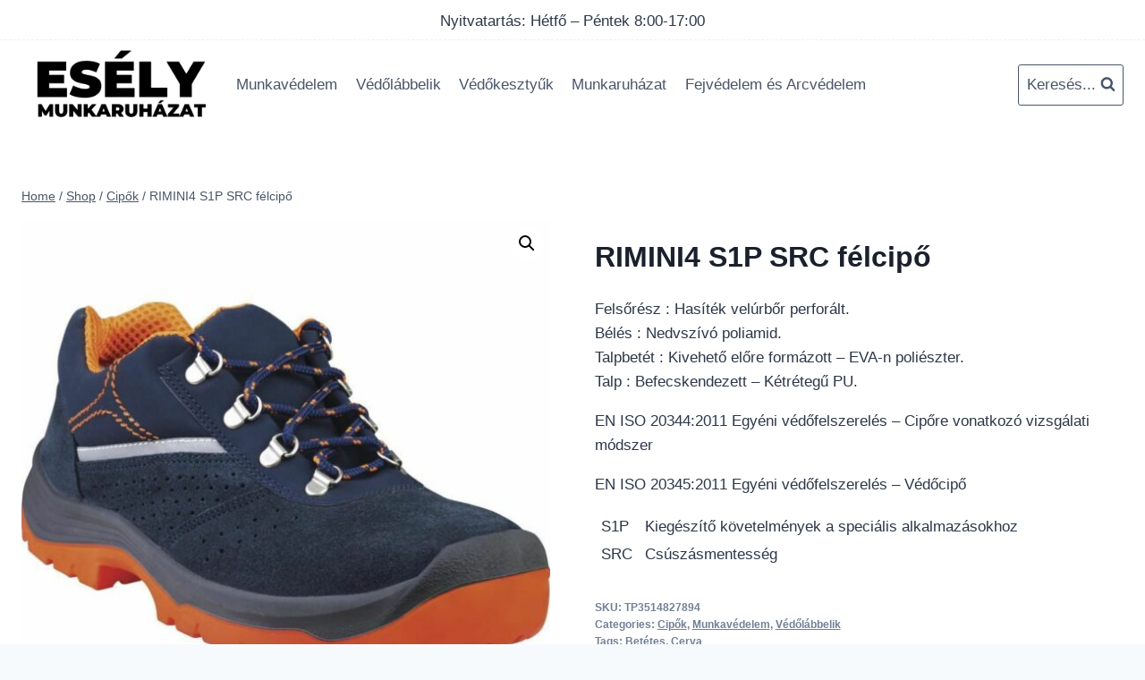

--- FILE ---
content_type: text/html; charset=UTF-8
request_url: https://eselymunkaruhazat.hu/termek/rimini4-s1p-src-felcipo/
body_size: 20306
content:
<!doctype html>
<html lang="hu" prefix="og: https://ogp.me/ns#" class="no-js" itemtype="https://schema.org/Blog" itemscope>
<head>
	<meta charset="UTF-8">
	<meta name="viewport" content="width=device-width, initial-scale=1, minimum-scale=1">
	
<!-- Search Engine Optimization by Rank Math - https://rankmath.com/ -->
<title>RIMINI4 S1P SRC félcipő - Esély Munkaruházat Kecskemét</title>
<meta name="description" content="Felsőrész : Hasíték velúrbőr perforált. Bélés : Nedvszívó poliamid. Talpbetét : Kivehető előre formázott - EVA-n poliészter. Talp : Befecskendezett - Kétrétegű PU. EN ISO 20344:2011 Egyéni védőfelszerelés - Cipőre vonatkozó vizsgálati módszer   EN ISO 20345:2011 Egyéni védőfelszerelés - Védőcipő   S1P Kiegészítő követelmények a speciális alkalmazásokhoz SRC Csúszásmentesség"/>
<meta name="robots" content="index, follow, max-snippet:-1, max-video-preview:-1, max-image-preview:large"/>
<link rel="canonical" href="https://eselymunkaruhazat.hu/termek/rimini4-s1p-src-felcipo/" />
<meta property="og:locale" content="hu_HU" />
<meta property="og:type" content="product" />
<meta property="og:title" content="RIMINI4 S1P SRC félcipő - Esély Munkaruházat Kecskemét" />
<meta property="og:description" content="Felsőrész : Hasíték velúrbőr perforált. Bélés : Nedvszívó poliamid. Talpbetét : Kivehető előre formázott - EVA-n poliészter. Talp : Befecskendezett - Kétrétegű PU. EN ISO 20344:2011 Egyéni védőfelszerelés - Cipőre vonatkozó vizsgálati módszer   EN ISO 20345:2011 Egyéni védőfelszerelés - Védőcipő   S1P Kiegészítő követelmények a speciális alkalmazásokhoz SRC Csúszásmentesség" />
<meta property="og:url" content="https://eselymunkaruhazat.hu/termek/rimini4-s1p-src-felcipo/" />
<meta property="og:site_name" content="Esély Munkaruházat Kecskemét - Munkavédelem, Munkaruha" />
<meta property="og:updated_time" content="2024-07-26T22:29:15+00:00" />
<meta property="og:image" content="https://eselymunkaruhazat.hu/wp-content/uploads/2024/01/RIMINI4-S1P-BO.jpg" />
<meta property="og:image:secure_url" content="https://eselymunkaruhazat.hu/wp-content/uploads/2024/01/RIMINI4-S1P-BO.jpg" />
<meta property="og:image:width" content="800" />
<meta property="og:image:height" content="800" />
<meta property="og:image:alt" content="RIMINI4 S1P SRC félcipő" />
<meta property="og:image:type" content="image/jpeg" />
<meta property="product:availability" content="instock" />
<meta name="twitter:card" content="summary_large_image" />
<meta name="twitter:title" content="RIMINI4 S1P SRC félcipő - Esély Munkaruházat Kecskemét" />
<meta name="twitter:description" content="Felsőrész : Hasíték velúrbőr perforált. Bélés : Nedvszívó poliamid. Talpbetét : Kivehető előre formázott - EVA-n poliészter. Talp : Befecskendezett - Kétrétegű PU. EN ISO 20344:2011 Egyéni védőfelszerelés - Cipőre vonatkozó vizsgálati módszer   EN ISO 20345:2011 Egyéni védőfelszerelés - Védőcipő   S1P Kiegészítő követelmények a speciális alkalmazásokhoz SRC Csúszásmentesség" />
<meta name="twitter:image" content="https://eselymunkaruhazat.hu/wp-content/uploads/2024/01/RIMINI4-S1P-BO.jpg" />
<meta name="twitter:label1" content="Ár" />
<meta name="twitter:data1" content="0&nbsp;&#070;&#116;" />
<meta name="twitter:label2" content="Elérhetőség" />
<meta name="twitter:data2" content="Készleten" />
<script type="application/ld+json" class="rank-math-schema">{"@context":"https://schema.org","@graph":[{"@type":["ClothingStore","Organization"],"@id":"https://eselymunkaruhazat.hu/#organization","name":"Es\u00e9ly Munkaruh\u00e1zat Kecskem\u00e9t - Munkav\u00e9delem, Munkaruha","url":"https://eselymunkaruhazat.hu","logo":{"@type":"ImageObject","@id":"https://eselymunkaruhazat.hu/#logo","url":"https://eselymunkaruhazat.hu/wp-content/uploads/2023/03/cropped-Esely_Munkaruhazat-removebg-preview.png.webp","contentUrl":"https://eselymunkaruhazat.hu/wp-content/uploads/2023/03/cropped-Esely_Munkaruhazat-removebg-preview.png.webp","caption":"Es\u00e9ly Munkaruh\u00e1zat Kecskem\u00e9t - Munkav\u00e9delem, Munkaruha","inLanguage":"hu","width":"500","height":"198"},"openingHours":["Monday,Tuesday,Wednesday,Thursday,Friday,Saturday,Sunday 09:00-17:00"],"image":{"@id":"https://eselymunkaruhazat.hu/#logo"}},{"@type":"WebSite","@id":"https://eselymunkaruhazat.hu/#website","url":"https://eselymunkaruhazat.hu","name":"Es\u00e9ly Munkaruh\u00e1zat Kecskem\u00e9t - Munkav\u00e9delem, Munkaruha","publisher":{"@id":"https://eselymunkaruhazat.hu/#organization"},"inLanguage":"hu"},{"@type":"ImageObject","@id":"https://eselymunkaruhazat.hu/wp-content/uploads/2024/01/RIMINI4-S1P-BO.jpg","url":"https://eselymunkaruhazat.hu/wp-content/uploads/2024/01/RIMINI4-S1P-BO.jpg","width":"800","height":"800","inLanguage":"hu"},{"@type":"ItemPage","@id":"https://eselymunkaruhazat.hu/termek/rimini4-s1p-src-felcipo/#webpage","url":"https://eselymunkaruhazat.hu/termek/rimini4-s1p-src-felcipo/","name":"RIMINI4 S1P SRC f\u00e9lcip\u0151 - Es\u00e9ly Munkaruh\u00e1zat Kecskem\u00e9t","datePublished":"2024-01-08T11:54:14+00:00","dateModified":"2024-07-26T22:29:15+00:00","isPartOf":{"@id":"https://eselymunkaruhazat.hu/#website"},"primaryImageOfPage":{"@id":"https://eselymunkaruhazat.hu/wp-content/uploads/2024/01/RIMINI4-S1P-BO.jpg"},"inLanguage":"hu"},{"@type":"Product","name":"RIMINI4 S1P SRC f\u00e9lcip\u0151 - Es\u00e9ly Munkaruh\u00e1zat Kecskem\u00e9t","description":"Fels\u0151r\u00e9sz\u00a0: Has\u00edt\u00e9k vel\u00farb\u0151r perfor\u00e1lt. B\u00e9l\u00e9s\u00a0: Nedvsz\u00edv\u00f3 poliamid. Talpbet\u00e9t\u00a0: Kivehet\u0151 el\u0151re form\u00e1zott - EVA-n poli\u00e9szter. Talp\u00a0: Befecskendezett - K\u00e9tr\u00e9teg\u0171 PU. EN ISO 20344:2011\u00a0Egy\u00e9ni v\u00e9d\u0151felszerel\u00e9s - Cip\u0151re vonatkoz\u00f3 vizsg\u00e1lati m\u00f3dszer\u00a0\u00a0 EN ISO 20345:2011\u00a0Egy\u00e9ni v\u00e9d\u0151felszerel\u00e9s - V\u00e9d\u0151cip\u0151\u00a0\u00a0 S1P Kieg\u00e9sz\u00edt\u0151 k\u00f6vetelm\u00e9nyek a speci\u00e1lis alkalmaz\u00e1sokhoz SRC Cs\u00fasz\u00e1smentess\u00e9g","sku":"TP3514827894","category":"Cip\u0151k","mainEntityOfPage":{"@id":"https://eselymunkaruhazat.hu/termek/rimini4-s1p-src-felcipo/#webpage"},"image":[{"@type":"ImageObject","url":"https://eselymunkaruhazat.hu/wp-content/uploads/2024/01/RIMINI4-S1P-BO.jpg","height":"800","width":"800"},{"@type":"ImageObject","url":"https://eselymunkaruhazat.hu/wp-content/uploads/2024/01/RIMINI4-S1P-BJ.jpg","height":"800","width":"800"},{"@type":"ImageObject","url":"https://eselymunkaruhazat.hu/wp-content/uploads/2024/01/RIMINI4-S1P-BO-outsole.jpg","height":"800","width":"800"},{"@type":"ImageObject","url":"https://eselymunkaruhazat.hu/wp-content/uploads/2024/01/RIMINI4-S1P-BJ-TANGARA2-S1P-GJ-outsole-1.jpg","height":"800","width":"800"},{"@type":"ImageObject","url":"https://eselymunkaruhazat.hu/wp-content/uploads/2024/07/RIMINI4-S1P-BO.jpg","height":"800","width":"800"},{"@type":"ImageObject","url":"https://eselymunkaruhazat.hu/wp-content/uploads/2024/07/RIMINI4-S1P-BJ.jpg","height":"800","width":"800"},{"@type":"ImageObject","url":"https://eselymunkaruhazat.hu/wp-content/uploads/2024/07/RIMINI4-S1P-BO-outsole.jpg","height":"800","width":"800"},{"@type":"ImageObject","url":"https://eselymunkaruhazat.hu/wp-content/uploads/2024/07/RIMINI4-S1P-BJ-TANGARA2-S1P-GJ-outsole-1.jpg","height":"800","width":"800"}],"@id":"https://eselymunkaruhazat.hu/termek/rimini4-s1p-src-felcipo/#richSnippet"}]}</script>
<!-- /Rank Math WordPress SEO plugin -->

<link rel='dns-prefetch' href='//www.googletagmanager.com' />
<link rel="alternate" type="application/rss+xml" title="Esély Munkaruházat Kecskemét &raquo; hírcsatorna" href="https://eselymunkaruhazat.hu/feed/" />
<link rel="alternate" type="application/rss+xml" title="Esély Munkaruházat Kecskemét &raquo; hozzászólás hírcsatorna" href="https://eselymunkaruhazat.hu/comments/feed/" />
			<script>document.documentElement.classList.remove( 'no-js' );</script>
			<link rel="alternate" type="application/rss+xml" title="Esély Munkaruházat Kecskemét &raquo; RIMINI4 S1P SRC félcipő hozzászólás hírcsatorna" href="https://eselymunkaruhazat.hu/termek/rimini4-s1p-src-felcipo/feed/" />
<link rel="alternate" title="oEmbed (JSON)" type="application/json+oembed" href="https://eselymunkaruhazat.hu/wp-json/oembed/1.0/embed?url=https%3A%2F%2Feselymunkaruhazat.hu%2Ftermek%2Frimini4-s1p-src-felcipo%2F" />
<link rel="alternate" title="oEmbed (XML)" type="text/xml+oembed" href="https://eselymunkaruhazat.hu/wp-json/oembed/1.0/embed?url=https%3A%2F%2Feselymunkaruhazat.hu%2Ftermek%2Frimini4-s1p-src-felcipo%2F&#038;format=xml" />
<style id='wp-img-auto-sizes-contain-inline-css'>
img:is([sizes=auto i],[sizes^="auto," i]){contain-intrinsic-size:3000px 1500px}
/*# sourceURL=wp-img-auto-sizes-contain-inline-css */
</style>

<style id='wp-emoji-styles-inline-css'>

	img.wp-smiley, img.emoji {
		display: inline !important;
		border: none !important;
		box-shadow: none !important;
		height: 1em !important;
		width: 1em !important;
		margin: 0 0.07em !important;
		vertical-align: -0.1em !important;
		background: none !important;
		padding: 0 !important;
	}
/*# sourceURL=wp-emoji-styles-inline-css */
</style>
<link rel='stylesheet' id='wp-block-library-css' href='https://eselymunkaruhazat.hu/wp-includes/css/dist/block-library/style.min.css?ver=6.9' media='all' />
<style id='wp-block-heading-inline-css'>
h1:where(.wp-block-heading).has-background,h2:where(.wp-block-heading).has-background,h3:where(.wp-block-heading).has-background,h4:where(.wp-block-heading).has-background,h5:where(.wp-block-heading).has-background,h6:where(.wp-block-heading).has-background{padding:1.25em 2.375em}h1.has-text-align-left[style*=writing-mode]:where([style*=vertical-lr]),h1.has-text-align-right[style*=writing-mode]:where([style*=vertical-rl]),h2.has-text-align-left[style*=writing-mode]:where([style*=vertical-lr]),h2.has-text-align-right[style*=writing-mode]:where([style*=vertical-rl]),h3.has-text-align-left[style*=writing-mode]:where([style*=vertical-lr]),h3.has-text-align-right[style*=writing-mode]:where([style*=vertical-rl]),h4.has-text-align-left[style*=writing-mode]:where([style*=vertical-lr]),h4.has-text-align-right[style*=writing-mode]:where([style*=vertical-rl]),h5.has-text-align-left[style*=writing-mode]:where([style*=vertical-lr]),h5.has-text-align-right[style*=writing-mode]:where([style*=vertical-rl]),h6.has-text-align-left[style*=writing-mode]:where([style*=vertical-lr]),h6.has-text-align-right[style*=writing-mode]:where([style*=vertical-rl]){rotate:180deg}
/*# sourceURL=https://eselymunkaruhazat.hu/wp-includes/blocks/heading/style.min.css */
</style>
<style id='wp-block-paragraph-inline-css'>
.is-small-text{font-size:.875em}.is-regular-text{font-size:1em}.is-large-text{font-size:2.25em}.is-larger-text{font-size:3em}.has-drop-cap:not(:focus):first-letter{float:left;font-size:8.4em;font-style:normal;font-weight:100;line-height:.68;margin:.05em .1em 0 0;text-transform:uppercase}body.rtl .has-drop-cap:not(:focus):first-letter{float:none;margin-left:.1em}p.has-drop-cap.has-background{overflow:hidden}:root :where(p.has-background){padding:1.25em 2.375em}:where(p.has-text-color:not(.has-link-color)) a{color:inherit}p.has-text-align-left[style*="writing-mode:vertical-lr"],p.has-text-align-right[style*="writing-mode:vertical-rl"]{rotate:180deg}
/*# sourceURL=https://eselymunkaruhazat.hu/wp-includes/blocks/paragraph/style.min.css */
</style>
<style id='global-styles-inline-css'>
:root{--wp--preset--aspect-ratio--square: 1;--wp--preset--aspect-ratio--4-3: 4/3;--wp--preset--aspect-ratio--3-4: 3/4;--wp--preset--aspect-ratio--3-2: 3/2;--wp--preset--aspect-ratio--2-3: 2/3;--wp--preset--aspect-ratio--16-9: 16/9;--wp--preset--aspect-ratio--9-16: 9/16;--wp--preset--color--black: #000000;--wp--preset--color--cyan-bluish-gray: #abb8c3;--wp--preset--color--white: #ffffff;--wp--preset--color--pale-pink: #f78da7;--wp--preset--color--vivid-red: #cf2e2e;--wp--preset--color--luminous-vivid-orange: #ff6900;--wp--preset--color--luminous-vivid-amber: #fcb900;--wp--preset--color--light-green-cyan: #7bdcb5;--wp--preset--color--vivid-green-cyan: #00d084;--wp--preset--color--pale-cyan-blue: #8ed1fc;--wp--preset--color--vivid-cyan-blue: #0693e3;--wp--preset--color--vivid-purple: #9b51e0;--wp--preset--color--theme-palette-1: #2B6CB0;--wp--preset--color--theme-palette-2: #215387;--wp--preset--color--theme-palette-3: #1A202C;--wp--preset--color--theme-palette-4: #2D3748;--wp--preset--color--theme-palette-5: #4A5568;--wp--preset--color--theme-palette-6: #718096;--wp--preset--color--theme-palette-7: #EDF2F7;--wp--preset--color--theme-palette-8: #F7FAFC;--wp--preset--color--theme-palette-9: #ffffff;--wp--preset--gradient--vivid-cyan-blue-to-vivid-purple: linear-gradient(135deg,rgb(6,147,227) 0%,rgb(155,81,224) 100%);--wp--preset--gradient--light-green-cyan-to-vivid-green-cyan: linear-gradient(135deg,rgb(122,220,180) 0%,rgb(0,208,130) 100%);--wp--preset--gradient--luminous-vivid-amber-to-luminous-vivid-orange: linear-gradient(135deg,rgb(252,185,0) 0%,rgb(255,105,0) 100%);--wp--preset--gradient--luminous-vivid-orange-to-vivid-red: linear-gradient(135deg,rgb(255,105,0) 0%,rgb(207,46,46) 100%);--wp--preset--gradient--very-light-gray-to-cyan-bluish-gray: linear-gradient(135deg,rgb(238,238,238) 0%,rgb(169,184,195) 100%);--wp--preset--gradient--cool-to-warm-spectrum: linear-gradient(135deg,rgb(74,234,220) 0%,rgb(151,120,209) 20%,rgb(207,42,186) 40%,rgb(238,44,130) 60%,rgb(251,105,98) 80%,rgb(254,248,76) 100%);--wp--preset--gradient--blush-light-purple: linear-gradient(135deg,rgb(255,206,236) 0%,rgb(152,150,240) 100%);--wp--preset--gradient--blush-bordeaux: linear-gradient(135deg,rgb(254,205,165) 0%,rgb(254,45,45) 50%,rgb(107,0,62) 100%);--wp--preset--gradient--luminous-dusk: linear-gradient(135deg,rgb(255,203,112) 0%,rgb(199,81,192) 50%,rgb(65,88,208) 100%);--wp--preset--gradient--pale-ocean: linear-gradient(135deg,rgb(255,245,203) 0%,rgb(182,227,212) 50%,rgb(51,167,181) 100%);--wp--preset--gradient--electric-grass: linear-gradient(135deg,rgb(202,248,128) 0%,rgb(113,206,126) 100%);--wp--preset--gradient--midnight: linear-gradient(135deg,rgb(2,3,129) 0%,rgb(40,116,252) 100%);--wp--preset--font-size--small: 14px;--wp--preset--font-size--medium: 24px;--wp--preset--font-size--large: 32px;--wp--preset--font-size--x-large: 42px;--wp--preset--font-size--larger: 40px;--wp--preset--spacing--20: 0.44rem;--wp--preset--spacing--30: 0.67rem;--wp--preset--spacing--40: 1rem;--wp--preset--spacing--50: 1.5rem;--wp--preset--spacing--60: 2.25rem;--wp--preset--spacing--70: 3.38rem;--wp--preset--spacing--80: 5.06rem;--wp--preset--shadow--natural: 6px 6px 9px rgba(0, 0, 0, 0.2);--wp--preset--shadow--deep: 12px 12px 50px rgba(0, 0, 0, 0.4);--wp--preset--shadow--sharp: 6px 6px 0px rgba(0, 0, 0, 0.2);--wp--preset--shadow--outlined: 6px 6px 0px -3px rgb(255, 255, 255), 6px 6px rgb(0, 0, 0);--wp--preset--shadow--crisp: 6px 6px 0px rgb(0, 0, 0);}:where(.is-layout-flex){gap: 0.5em;}:where(.is-layout-grid){gap: 0.5em;}body .is-layout-flex{display: flex;}.is-layout-flex{flex-wrap: wrap;align-items: center;}.is-layout-flex > :is(*, div){margin: 0;}body .is-layout-grid{display: grid;}.is-layout-grid > :is(*, div){margin: 0;}:where(.wp-block-columns.is-layout-flex){gap: 2em;}:where(.wp-block-columns.is-layout-grid){gap: 2em;}:where(.wp-block-post-template.is-layout-flex){gap: 1.25em;}:where(.wp-block-post-template.is-layout-grid){gap: 1.25em;}.has-black-color{color: var(--wp--preset--color--black) !important;}.has-cyan-bluish-gray-color{color: var(--wp--preset--color--cyan-bluish-gray) !important;}.has-white-color{color: var(--wp--preset--color--white) !important;}.has-pale-pink-color{color: var(--wp--preset--color--pale-pink) !important;}.has-vivid-red-color{color: var(--wp--preset--color--vivid-red) !important;}.has-luminous-vivid-orange-color{color: var(--wp--preset--color--luminous-vivid-orange) !important;}.has-luminous-vivid-amber-color{color: var(--wp--preset--color--luminous-vivid-amber) !important;}.has-light-green-cyan-color{color: var(--wp--preset--color--light-green-cyan) !important;}.has-vivid-green-cyan-color{color: var(--wp--preset--color--vivid-green-cyan) !important;}.has-pale-cyan-blue-color{color: var(--wp--preset--color--pale-cyan-blue) !important;}.has-vivid-cyan-blue-color{color: var(--wp--preset--color--vivid-cyan-blue) !important;}.has-vivid-purple-color{color: var(--wp--preset--color--vivid-purple) !important;}.has-black-background-color{background-color: var(--wp--preset--color--black) !important;}.has-cyan-bluish-gray-background-color{background-color: var(--wp--preset--color--cyan-bluish-gray) !important;}.has-white-background-color{background-color: var(--wp--preset--color--white) !important;}.has-pale-pink-background-color{background-color: var(--wp--preset--color--pale-pink) !important;}.has-vivid-red-background-color{background-color: var(--wp--preset--color--vivid-red) !important;}.has-luminous-vivid-orange-background-color{background-color: var(--wp--preset--color--luminous-vivid-orange) !important;}.has-luminous-vivid-amber-background-color{background-color: var(--wp--preset--color--luminous-vivid-amber) !important;}.has-light-green-cyan-background-color{background-color: var(--wp--preset--color--light-green-cyan) !important;}.has-vivid-green-cyan-background-color{background-color: var(--wp--preset--color--vivid-green-cyan) !important;}.has-pale-cyan-blue-background-color{background-color: var(--wp--preset--color--pale-cyan-blue) !important;}.has-vivid-cyan-blue-background-color{background-color: var(--wp--preset--color--vivid-cyan-blue) !important;}.has-vivid-purple-background-color{background-color: var(--wp--preset--color--vivid-purple) !important;}.has-black-border-color{border-color: var(--wp--preset--color--black) !important;}.has-cyan-bluish-gray-border-color{border-color: var(--wp--preset--color--cyan-bluish-gray) !important;}.has-white-border-color{border-color: var(--wp--preset--color--white) !important;}.has-pale-pink-border-color{border-color: var(--wp--preset--color--pale-pink) !important;}.has-vivid-red-border-color{border-color: var(--wp--preset--color--vivid-red) !important;}.has-luminous-vivid-orange-border-color{border-color: var(--wp--preset--color--luminous-vivid-orange) !important;}.has-luminous-vivid-amber-border-color{border-color: var(--wp--preset--color--luminous-vivid-amber) !important;}.has-light-green-cyan-border-color{border-color: var(--wp--preset--color--light-green-cyan) !important;}.has-vivid-green-cyan-border-color{border-color: var(--wp--preset--color--vivid-green-cyan) !important;}.has-pale-cyan-blue-border-color{border-color: var(--wp--preset--color--pale-cyan-blue) !important;}.has-vivid-cyan-blue-border-color{border-color: var(--wp--preset--color--vivid-cyan-blue) !important;}.has-vivid-purple-border-color{border-color: var(--wp--preset--color--vivid-purple) !important;}.has-vivid-cyan-blue-to-vivid-purple-gradient-background{background: var(--wp--preset--gradient--vivid-cyan-blue-to-vivid-purple) !important;}.has-light-green-cyan-to-vivid-green-cyan-gradient-background{background: var(--wp--preset--gradient--light-green-cyan-to-vivid-green-cyan) !important;}.has-luminous-vivid-amber-to-luminous-vivid-orange-gradient-background{background: var(--wp--preset--gradient--luminous-vivid-amber-to-luminous-vivid-orange) !important;}.has-luminous-vivid-orange-to-vivid-red-gradient-background{background: var(--wp--preset--gradient--luminous-vivid-orange-to-vivid-red) !important;}.has-very-light-gray-to-cyan-bluish-gray-gradient-background{background: var(--wp--preset--gradient--very-light-gray-to-cyan-bluish-gray) !important;}.has-cool-to-warm-spectrum-gradient-background{background: var(--wp--preset--gradient--cool-to-warm-spectrum) !important;}.has-blush-light-purple-gradient-background{background: var(--wp--preset--gradient--blush-light-purple) !important;}.has-blush-bordeaux-gradient-background{background: var(--wp--preset--gradient--blush-bordeaux) !important;}.has-luminous-dusk-gradient-background{background: var(--wp--preset--gradient--luminous-dusk) !important;}.has-pale-ocean-gradient-background{background: var(--wp--preset--gradient--pale-ocean) !important;}.has-electric-grass-gradient-background{background: var(--wp--preset--gradient--electric-grass) !important;}.has-midnight-gradient-background{background: var(--wp--preset--gradient--midnight) !important;}.has-small-font-size{font-size: var(--wp--preset--font-size--small) !important;}.has-medium-font-size{font-size: var(--wp--preset--font-size--medium) !important;}.has-large-font-size{font-size: var(--wp--preset--font-size--large) !important;}.has-x-large-font-size{font-size: var(--wp--preset--font-size--x-large) !important;}
/*# sourceURL=global-styles-inline-css */
</style>

<style id='classic-theme-styles-inline-css'>
/*! This file is auto-generated */
.wp-block-button__link{color:#fff;background-color:#32373c;border-radius:9999px;box-shadow:none;text-decoration:none;padding:calc(.667em + 2px) calc(1.333em + 2px);font-size:1.125em}.wp-block-file__button{background:#32373c;color:#fff;text-decoration:none}
/*# sourceURL=/wp-includes/css/classic-themes.min.css */
</style>
<link rel='stylesheet' id='photoswipe-css' href='https://eselymunkaruhazat.hu/wp-content/plugins/woocommerce/assets/css/photoswipe/photoswipe.min.css?ver=8.6.3' media='all' />
<link rel='stylesheet' id='photoswipe-default-skin-css' href='https://eselymunkaruhazat.hu/wp-content/plugins/woocommerce/assets/css/photoswipe/default-skin/default-skin.min.css?ver=8.6.3' media='all' />
<style id='woocommerce-inline-inline-css'>
.woocommerce form .form-row .required { visibility: visible; }
/*# sourceURL=woocommerce-inline-inline-css */
</style>
<link rel='stylesheet' id='ywctm-frontend-css' href='https://eselymunkaruhazat.hu/wp-content/plugins/yith-woocommerce-catalog-mode/assets/css/frontend.min.css?ver=2.25.0' media='all' />
<style id='ywctm-frontend-inline-css'>
form.cart button.single_add_to_cart_button, form.cart .quantity, table.variations, form.variations_form, .single_variation_wrap .variations_button{display: none !important}
/*# sourceURL=ywctm-frontend-inline-css */
</style>
<link rel='stylesheet' id='kadence-global-css' href='https://eselymunkaruhazat.hu/wp-content/themes/kadence/assets/css/global.min.css?ver=1.1.35' media='all' />
<style id='kadence-global-inline-css'>
/* Kadence Base CSS */
:root{--global-palette1:#2B6CB0;--global-palette2:#215387;--global-palette3:#1A202C;--global-palette4:#2D3748;--global-palette5:#4A5568;--global-palette6:#718096;--global-palette7:#EDF2F7;--global-palette8:#F7FAFC;--global-palette9:#ffffff;--global-palette9rgb:255, 255, 255;--global-palette-highlight:var(--global-palette1);--global-palette-highlight-alt:var(--global-palette2);--global-palette-highlight-alt2:var(--global-palette9);--global-palette-btn-bg:var(--global-palette1);--global-palette-btn-bg-hover:var(--global-palette2);--global-palette-btn:var(--global-palette9);--global-palette-btn-hover:var(--global-palette9);--global-body-font-family:-apple-system,BlinkMacSystemFont,"Segoe UI",Roboto,Oxygen-Sans,Ubuntu,Cantarell,"Helvetica Neue",sans-serif, "Apple Color Emoji", "Segoe UI Emoji", "Segoe UI Symbol";--global-heading-font-family:inherit;--global-primary-nav-font-family:inherit;--global-fallback-font:sans-serif;--global-display-fallback-font:sans-serif;--global-content-width:1290px;--global-content-narrow-width:842px;--global-content-edge-padding:1.5rem;--global-calc-content-width:calc(1290px - var(--global-content-edge-padding) - var(--global-content-edge-padding) );}.wp-site-blocks{--global-vw:calc( 100vw - ( 0.5 * var(--scrollbar-offset)));}:root .has-theme-palette-1-background-color{background-color:var(--global-palette1);}:root .has-theme-palette-1-color{color:var(--global-palette1);}:root .has-theme-palette-2-background-color{background-color:var(--global-palette2);}:root .has-theme-palette-2-color{color:var(--global-palette2);}:root .has-theme-palette-3-background-color{background-color:var(--global-palette3);}:root .has-theme-palette-3-color{color:var(--global-palette3);}:root .has-theme-palette-4-background-color{background-color:var(--global-palette4);}:root .has-theme-palette-4-color{color:var(--global-palette4);}:root .has-theme-palette-5-background-color{background-color:var(--global-palette5);}:root .has-theme-palette-5-color{color:var(--global-palette5);}:root .has-theme-palette-6-background-color{background-color:var(--global-palette6);}:root .has-theme-palette-6-color{color:var(--global-palette6);}:root .has-theme-palette-7-background-color{background-color:var(--global-palette7);}:root .has-theme-palette-7-color{color:var(--global-palette7);}:root .has-theme-palette-8-background-color{background-color:var(--global-palette8);}:root .has-theme-palette-8-color{color:var(--global-palette8);}:root .has-theme-palette-9-background-color{background-color:var(--global-palette9);}:root .has-theme-palette-9-color{color:var(--global-palette9);}:root .has-theme-palette1-background-color{background-color:var(--global-palette1);}:root .has-theme-palette1-color{color:var(--global-palette1);}:root .has-theme-palette2-background-color{background-color:var(--global-palette2);}:root .has-theme-palette2-color{color:var(--global-palette2);}:root .has-theme-palette3-background-color{background-color:var(--global-palette3);}:root .has-theme-palette3-color{color:var(--global-palette3);}:root .has-theme-palette4-background-color{background-color:var(--global-palette4);}:root .has-theme-palette4-color{color:var(--global-palette4);}:root .has-theme-palette5-background-color{background-color:var(--global-palette5);}:root .has-theme-palette5-color{color:var(--global-palette5);}:root .has-theme-palette6-background-color{background-color:var(--global-palette6);}:root .has-theme-palette6-color{color:var(--global-palette6);}:root .has-theme-palette7-background-color{background-color:var(--global-palette7);}:root .has-theme-palette7-color{color:var(--global-palette7);}:root .has-theme-palette8-background-color{background-color:var(--global-palette8);}:root .has-theme-palette8-color{color:var(--global-palette8);}:root .has-theme-palette9-background-color{background-color:var(--global-palette9);}:root .has-theme-palette9-color{color:var(--global-palette9);}body{background:var(--global-palette8);}body, input, select, optgroup, textarea{font-weight:400;font-size:17px;line-height:1.6;font-family:var(--global-body-font-family);color:var(--global-palette4);}.content-bg, body.content-style-unboxed .site{background:var(--global-palette9);}h1,h2,h3,h4,h5,h6{font-family:var(--global-heading-font-family);}h1{font-weight:700;font-size:32px;line-height:1.5;color:var(--global-palette3);}h2{font-weight:700;font-size:28px;line-height:1.5;color:var(--global-palette3);}h3{font-weight:700;font-size:24px;line-height:1.5;color:var(--global-palette3);}h4{font-weight:700;font-size:22px;line-height:1.5;color:var(--global-palette4);}h5{font-weight:700;font-size:20px;line-height:1.5;color:var(--global-palette4);}h6{font-weight:700;font-size:18px;line-height:1.5;color:var(--global-palette5);}.entry-hero .kadence-breadcrumbs{max-width:1290px;}.site-container, .site-header-row-layout-contained, .site-footer-row-layout-contained, .entry-hero-layout-contained, .comments-area, .alignfull > .wp-block-cover__inner-container, .alignwide > .wp-block-cover__inner-container{max-width:var(--global-content-width);}.content-width-narrow .content-container.site-container, .content-width-narrow .hero-container.site-container{max-width:var(--global-content-narrow-width);}@media all and (min-width: 1520px){.wp-site-blocks .content-container  .alignwide{margin-left:-115px;margin-right:-115px;width:unset;max-width:unset;}}@media all and (min-width: 1102px){.content-width-narrow .wp-site-blocks .content-container .alignwide{margin-left:-130px;margin-right:-130px;width:unset;max-width:unset;}}.content-style-boxed .wp-site-blocks .entry-content .alignwide{margin-left:-2rem;margin-right:-2rem;}@media all and (max-width: 1024px){.content-style-boxed .wp-site-blocks .entry-content .alignwide{margin-left:-2rem;margin-right:-2rem;}}@media all and (max-width: 767px){.content-style-boxed .wp-site-blocks .entry-content .alignwide{margin-left:-1.5rem;margin-right:-1.5rem;}}.content-area{margin-top:5rem;margin-bottom:5rem;}@media all and (max-width: 1024px){.content-area{margin-top:3rem;margin-bottom:3rem;}}@media all and (max-width: 767px){.content-area{margin-top:2rem;margin-bottom:2rem;}}.entry-content-wrap{padding:2rem;}@media all and (max-width: 1024px){.entry-content-wrap{padding:2rem;}}@media all and (max-width: 767px){.entry-content-wrap{padding:1.5rem;}}.entry.single-entry{box-shadow:0px 15px 15px -10px rgba(0,0,0,0.05);}.entry.loop-entry{box-shadow:0px 15px 15px -10px rgba(0,0,0,0.05);}.loop-entry .entry-content-wrap{padding:2rem;}@media all and (max-width: 1024px){.loop-entry .entry-content-wrap{padding:2rem;}}@media all and (max-width: 767px){.loop-entry .entry-content-wrap{padding:1.5rem;}}.primary-sidebar.widget-area .widget{margin-bottom:1.5em;color:var(--global-palette4);}.primary-sidebar.widget-area .widget-title{font-weight:700;font-size:20px;line-height:1.5;color:var(--global-palette3);}button, .button, .wp-block-button__link, input[type="button"], input[type="reset"], input[type="submit"], .fl-button, .elementor-button-wrapper .elementor-button{box-shadow:0px 0px 0px -7px rgba(0,0,0,0);}button:hover, button:focus, button:active, .button:hover, .button:focus, .button:active, .wp-block-button__link:hover, .wp-block-button__link:focus, .wp-block-button__link:active, input[type="button"]:hover, input[type="button"]:focus, input[type="button"]:active, input[type="reset"]:hover, input[type="reset"]:focus, input[type="reset"]:active, input[type="submit"]:hover, input[type="submit"]:focus, input[type="submit"]:active, .elementor-button-wrapper .elementor-button:hover, .elementor-button-wrapper .elementor-button:focus, .elementor-button-wrapper .elementor-button:active{box-shadow:0px 15px 25px -7px rgba(0,0,0,0.1);}@media all and (min-width: 1025px){.transparent-header .entry-hero .entry-hero-container-inner{padding-top:calc(0px + 80px);}}@media all and (max-width: 1024px){.mobile-transparent-header .entry-hero .entry-hero-container-inner{padding-top:80px;}}@media all and (max-width: 767px){.mobile-transparent-header .entry-hero .entry-hero-container-inner{padding-top:80px;}}.site-middle-footer-inner-wrap{padding-top:30px;padding-bottom:30px;grid-column-gap:30px;grid-row-gap:30px;}.site-middle-footer-inner-wrap .widget{margin-bottom:30px;}.site-middle-footer-inner-wrap .site-footer-section:not(:last-child):after{right:calc(-30px / 2);}.site-top-footer-inner-wrap{padding-top:30px;padding-bottom:30px;grid-column-gap:30px;grid-row-gap:30px;}.site-top-footer-inner-wrap .widget{margin-bottom:30px;}.site-top-footer-inner-wrap .site-footer-section:not(:last-child):after{right:calc(-30px / 2);}.site-bottom-footer-inner-wrap{padding-top:30px;padding-bottom:30px;grid-column-gap:30px;}.site-bottom-footer-inner-wrap .widget{margin-bottom:30px;}.site-bottom-footer-inner-wrap .site-footer-section:not(:last-child):after{right:calc(-30px / 2);}.footer-social-wrap .footer-social-inner-wrap{font-size:1em;gap:0.3em;}.site-footer .site-footer-wrap .site-footer-section .footer-social-wrap .footer-social-inner-wrap .social-button{border:2px none transparent;border-radius:3px;}#colophon .footer-navigation .footer-menu-container > ul > li > a{padding-left:calc(1.2em / 2);padding-right:calc(1.2em / 2);padding-top:calc(0.6em / 2);padding-bottom:calc(0.6em / 2);color:var(--global-palette5);}#colophon .footer-navigation .footer-menu-container > ul li a:hover{color:var(--global-palette-highlight);}#colophon .footer-navigation .footer-menu-container > ul li.current-menu-item > a{color:var(--global-palette3);}.entry-hero.page-hero-section .entry-header{min-height:200px;}.entry-hero.product-hero-section .entry-header{min-height:200px;}.product-title .single-category{font-weight:700;font-size:32px;line-height:1.5;color:var(--global-palette3);}.wp-site-blocks .product-hero-section .extra-title{font-weight:700;font-size:32px;line-height:1.5;}@media all and (max-width: 767px){.woocommerce ul.products:not(.products-list-view){grid-template-columns:repeat(2, minmax(0, 1fr));column-gap:0.5rem;grid-row-gap:0.5rem;}}.woocommerce ul.products.woo-archive-btn-button .product-action-wrap .button, .wc-block-grid__product.woo-archive-btn-button .product-details .wc-block-grid__product-add-to-cart .wp-block-button__link{border:2px none transparent;box-shadow:0px 0px 0px 0px rgba(0,0,0,0.0);}.woocommerce ul.products.woo-archive-btn-button .product-action-wrap .button:hover, .wc-block-grid__product.woo-archive-btn-button .product-details .wc-block-grid__product-add-to-cart .wp-block-button__link:hover{box-shadow:0px 0px 0px 0px rgba(0,0,0,0);}
/* Kadence Header CSS */
@media all and (max-width: 1024px){.mobile-transparent-header #masthead{position:absolute;left:0px;right:0px;z-index:100;}.kadence-scrollbar-fixer.mobile-transparent-header #masthead{right:var(--scrollbar-offset,0);}.mobile-transparent-header #masthead, .mobile-transparent-header .site-top-header-wrap .site-header-row-container-inner, .mobile-transparent-header .site-main-header-wrap .site-header-row-container-inner, .mobile-transparent-header .site-bottom-header-wrap .site-header-row-container-inner{background:transparent;}.site-header-row-tablet-layout-fullwidth, .site-header-row-tablet-layout-standard{padding:0px;}}@media all and (min-width: 1025px){.transparent-header #masthead{position:absolute;left:0px;right:0px;z-index:100;}.transparent-header.kadence-scrollbar-fixer #masthead{right:var(--scrollbar-offset,0);}.transparent-header #masthead, .transparent-header .site-top-header-wrap .site-header-row-container-inner, .transparent-header .site-main-header-wrap .site-header-row-container-inner, .transparent-header .site-bottom-header-wrap .site-header-row-container-inner{background:transparent;}}.site-branding a.brand img{max-width:200px;}.site-branding a.brand img.svg-logo-image{width:200px;}.site-branding{padding:10px 10px 10px 10px;}#masthead, #masthead .kadence-sticky-header.item-is-fixed:not(.item-at-start):not(.site-header-row-container):not(.site-main-header-wrap), #masthead .kadence-sticky-header.item-is-fixed:not(.item-at-start) > .site-header-row-container-inner{background:#ffffff;}.site-main-header-inner-wrap{min-height:80px;}.site-top-header-wrap .site-header-row-container-inner{border-bottom:1px dashed var(--global-palette7);}.site-top-header-inner-wrap{min-height:0px;}.site-top-header-wrap .site-header-row-container-inner>.site-container{padding:10px 0px 7px 0px;}.site-bottom-header-inner-wrap{min-height:0px;}.header-navigation[class*="header-navigation-style-underline"] .header-menu-container.primary-menu-container>ul>li>a:after{width:calc( 100% - 1.2em);}.main-navigation .primary-menu-container > ul > li.menu-item > a{padding-left:calc(1.2em / 2);padding-right:calc(1.2em / 2);padding-top:0.6em;padding-bottom:0.6em;color:var(--global-palette5);}.main-navigation .primary-menu-container > ul > li.menu-item > .dropdown-nav-special-toggle{right:calc(1.2em / 2);}.main-navigation .primary-menu-container > ul > li.menu-item > a:hover{color:var(--global-palette-highlight);}.main-navigation .primary-menu-container > ul > li.menu-item.current-menu-item > a{color:var(--global-palette3);}.header-navigation[class*="header-navigation-style-underline"] .header-menu-container.secondary-menu-container>ul>li>a:after{width:calc( 100% - 1.2em);}.secondary-navigation .secondary-menu-container > ul > li.menu-item > a{padding-left:calc(1.2em / 2);padding-right:calc(1.2em / 2);padding-top:0.6em;padding-bottom:0.6em;color:var(--global-palette5);}.secondary-navigation .primary-menu-container > ul > li.menu-item > .dropdown-nav-special-toggle{right:calc(1.2em / 2);}.secondary-navigation .secondary-menu-container > ul > li.menu-item > a:hover{color:var(--global-palette-highlight);}.secondary-navigation .secondary-menu-container > ul > li.menu-item.current-menu-item > a{color:var(--global-palette3);}.header-navigation .header-menu-container ul ul.sub-menu, .header-navigation .header-menu-container ul ul.submenu{background:var(--global-palette3);box-shadow:0px 2px 13px 0px rgba(0,0,0,0.1);}.header-navigation .header-menu-container ul ul li.menu-item, .header-menu-container ul.menu > li.kadence-menu-mega-enabled > ul > li.menu-item > a{border-bottom:1px solid rgba(255,255,255,0.1);}.header-navigation .header-menu-container ul ul li.menu-item > a{width:200px;padding-top:1em;padding-bottom:1em;color:var(--global-palette8);font-size:12px;}.header-navigation .header-menu-container ul ul li.menu-item > a:hover{color:var(--global-palette9);background:var(--global-palette4);}.header-navigation .header-menu-container ul ul li.menu-item.current-menu-item > a{color:var(--global-palette9);background:var(--global-palette4);}.mobile-toggle-open-container .menu-toggle-open{color:var(--global-palette5);padding:0.4em 0.6em 0.4em 0.6em;font-size:14px;}.mobile-toggle-open-container .menu-toggle-open.menu-toggle-style-bordered{border:1px solid currentColor;}.mobile-toggle-open-container .menu-toggle-open .menu-toggle-icon{font-size:20px;}.mobile-toggle-open-container .menu-toggle-open:hover, .mobile-toggle-open-container .menu-toggle-open:focus{color:var(--global-palette-highlight);}.mobile-navigation ul li{font-size:14px;}.mobile-navigation ul li a{padding-top:1em;padding-bottom:1em;}.mobile-navigation ul li > a, .mobile-navigation ul li.menu-item-has-children > .drawer-nav-drop-wrap{color:var(--global-palette8);}.mobile-navigation ul li.current-menu-item > a, .mobile-navigation ul li.current-menu-item.menu-item-has-children > .drawer-nav-drop-wrap{color:var(--global-palette-highlight);}.mobile-navigation ul li.menu-item-has-children .drawer-nav-drop-wrap, .mobile-navigation ul li:not(.menu-item-has-children) a{border-bottom:1px solid rgba(255,255,255,0.1);}.mobile-navigation:not(.drawer-navigation-parent-toggle-true) ul li.menu-item-has-children .drawer-nav-drop-wrap button{border-left:1px solid rgba(255,255,255,0.1);}#mobile-drawer .drawer-header .drawer-toggle{padding:0.6em 0.15em 0.6em 0.15em;font-size:24px;}#main-header .header-button{border:2px none transparent;box-shadow:0px 0px 0px -7px rgba(0,0,0,0);}#main-header .header-button:hover{box-shadow:0px 15px 25px -7px rgba(0,0,0,0.1);}.header-social-wrap .header-social-inner-wrap{font-size:1em;gap:0.3em;}.header-social-wrap .header-social-inner-wrap .social-button{border:2px none transparent;border-radius:3px;}.header-mobile-social-wrap .header-mobile-social-inner-wrap{font-size:1em;gap:0.3em;}.header-mobile-social-wrap .header-mobile-social-inner-wrap .social-button{border:2px none transparent;border-radius:3px;}.search-toggle-open-container .search-toggle-open{color:var(--global-palette5);}.search-toggle-open-container .search-toggle-open.search-toggle-style-bordered{border:1px solid currentColor;}.search-toggle-open-container .search-toggle-open .search-toggle-icon{font-size:1em;}.search-toggle-open-container .search-toggle-open:hover, .search-toggle-open-container .search-toggle-open:focus{color:var(--global-palette-highlight);}#search-drawer .drawer-inner{background:rgba(9, 12, 16, 0.97);}.mobile-header-button-wrap .mobile-header-button-inner-wrap .mobile-header-button{border:2px none transparent;box-shadow:0px 0px 0px -7px rgba(0,0,0,0);}.mobile-header-button-wrap .mobile-header-button-inner-wrap .mobile-header-button:hover{box-shadow:0px 15px 25px -7px rgba(0,0,0,0.1);}
/*# sourceURL=kadence-global-inline-css */
</style>
<link rel='stylesheet' id='kadence-header-css' href='https://eselymunkaruhazat.hu/wp-content/themes/kadence/assets/css/header.min.css?ver=1.1.35' media='all' />
<link rel='stylesheet' id='kadence-content-css' href='https://eselymunkaruhazat.hu/wp-content/themes/kadence/assets/css/content.min.css?ver=1.1.35' media='all' />
<link rel='stylesheet' id='kadence-comments-css' href='https://eselymunkaruhazat.hu/wp-content/themes/kadence/assets/css/comments.min.css?ver=1.1.35' media='all' />
<link rel='stylesheet' id='kadence-related-posts-css' href='https://eselymunkaruhazat.hu/wp-content/themes/kadence/assets/css/related-posts.min.css?ver=1.1.35' media='all' />
<link rel='stylesheet' id='kad-splide-css' href='https://eselymunkaruhazat.hu/wp-content/plugins/kadence-blocks-pro/dist/assets/css/kadence-splide.min.css?ver=1.7.26' media='all' />
<link rel='stylesheet' id='kadence-woocommerce-css' href='https://eselymunkaruhazat.hu/wp-content/themes/kadence/assets/css/woocommerce.min.css?ver=1.1.35' media='all' />
<link rel='stylesheet' id='kadence-footer-css' href='https://eselymunkaruhazat.hu/wp-content/themes/kadence/assets/css/footer.min.css?ver=1.1.35' media='all' />
<style id='kadence-blocks-global-variables-inline-css'>
:root {--global-kb-font-size-sm:clamp(0.8rem, 0.73rem + 0.217vw, 0.9rem);--global-kb-font-size-md:clamp(1.1rem, 0.995rem + 0.326vw, 1.25rem);--global-kb-font-size-lg:clamp(1.75rem, 1.576rem + 0.543vw, 2rem);--global-kb-font-size-xl:clamp(2.25rem, 1.728rem + 1.63vw, 3rem);--global-kb-font-size-xxl:clamp(2.5rem, 1.456rem + 3.26vw, 4rem);--global-kb-font-size-xxxl:clamp(2.75rem, 0.489rem + 7.065vw, 6rem);}
/*# sourceURL=kadence-blocks-global-variables-inline-css */
</style>
<script src="https://eselymunkaruhazat.hu/wp-includes/js/jquery/jquery.min.js?ver=3.7.1" id="jquery-core-js"></script>
<script src="https://eselymunkaruhazat.hu/wp-includes/js/jquery/jquery-migrate.min.js?ver=3.4.1" id="jquery-migrate-js"></script>
<script src="https://eselymunkaruhazat.hu/wp-content/plugins/woocommerce/assets/js/jquery-blockui/jquery.blockUI.min.js?ver=2.7.0-wc.8.6.3" id="jquery-blockui-js" defer data-wp-strategy="defer"></script>
<script id="wc-add-to-cart-js-extra">
var wc_add_to_cart_params = {"ajax_url":"/wp-admin/admin-ajax.php","wc_ajax_url":"/?wc-ajax=%%endpoint%%","i18n_view_cart":"View cart","cart_url":"https://eselymunkaruhazat.hu/cart/","is_cart":"","cart_redirect_after_add":"no"};
//# sourceURL=wc-add-to-cart-js-extra
</script>
<script src="https://eselymunkaruhazat.hu/wp-content/plugins/woocommerce/assets/js/frontend/add-to-cart.min.js?ver=8.6.3" id="wc-add-to-cart-js" defer data-wp-strategy="defer"></script>
<script src="https://eselymunkaruhazat.hu/wp-content/plugins/woocommerce/assets/js/zoom/jquery.zoom.min.js?ver=1.7.21-wc.8.6.3" id="zoom-js" defer data-wp-strategy="defer"></script>
<script src="https://eselymunkaruhazat.hu/wp-content/plugins/woocommerce/assets/js/flexslider/jquery.flexslider.min.js?ver=2.7.2-wc.8.6.3" id="flexslider-js" defer data-wp-strategy="defer"></script>
<script src="https://eselymunkaruhazat.hu/wp-content/plugins/woocommerce/assets/js/photoswipe/photoswipe.min.js?ver=4.1.1-wc.8.6.3" id="photoswipe-js" defer data-wp-strategy="defer"></script>
<script src="https://eselymunkaruhazat.hu/wp-content/plugins/woocommerce/assets/js/photoswipe/photoswipe-ui-default.min.js?ver=4.1.1-wc.8.6.3" id="photoswipe-ui-default-js" defer data-wp-strategy="defer"></script>
<script id="wc-single-product-js-extra">
var wc_single_product_params = {"i18n_required_rating_text":"Please select a rating","review_rating_required":"yes","flexslider":{"rtl":false,"animation":"slide","smoothHeight":true,"directionNav":false,"controlNav":"thumbnails","slideshow":false,"animationSpeed":500,"animationLoop":false,"allowOneSlide":false},"zoom_enabled":"1","zoom_options":[],"photoswipe_enabled":"1","photoswipe_options":{"shareEl":false,"closeOnScroll":false,"history":false,"hideAnimationDuration":0,"showAnimationDuration":0},"flexslider_enabled":"1"};
//# sourceURL=wc-single-product-js-extra
</script>
<script src="https://eselymunkaruhazat.hu/wp-content/plugins/woocommerce/assets/js/frontend/single-product.min.js?ver=8.6.3" id="wc-single-product-js" defer data-wp-strategy="defer"></script>
<script src="https://eselymunkaruhazat.hu/wp-content/plugins/woocommerce/assets/js/js-cookie/js.cookie.min.js?ver=2.1.4-wc.8.6.3" id="js-cookie-js" defer data-wp-strategy="defer"></script>
<script id="woocommerce-js-extra">
var woocommerce_params = {"ajax_url":"/wp-admin/admin-ajax.php","wc_ajax_url":"/?wc-ajax=%%endpoint%%"};
//# sourceURL=woocommerce-js-extra
</script>
<script src="https://eselymunkaruhazat.hu/wp-content/plugins/woocommerce/assets/js/frontend/woocommerce.min.js?ver=8.6.3" id="woocommerce-js" defer data-wp-strategy="defer"></script>
<link rel="https://api.w.org/" href="https://eselymunkaruhazat.hu/wp-json/" /><link rel="alternate" title="JSON" type="application/json" href="https://eselymunkaruhazat.hu/wp-json/wp/v2/product/14488" /><link rel="EditURI" type="application/rsd+xml" title="RSD" href="https://eselymunkaruhazat.hu/xmlrpc.php?rsd" />
<meta name="generator" content="WordPress 6.9" />
<link rel='shortlink' href='https://eselymunkaruhazat.hu/?p=14488' />
<meta name="generator" content="Site Kit by Google 1.139.0" /><link rel="pingback" href="https://eselymunkaruhazat.hu/xmlrpc.php">	<noscript><style>.woocommerce-product-gallery{ opacity: 1 !important; }</style></noscript>
	
<!-- Google Tag Manager snippet added by Site Kit -->
<script>
			( function( w, d, s, l, i ) {
				w[l] = w[l] || [];
				w[l].push( {'gtm.start': new Date().getTime(), event: 'gtm.js'} );
				var f = d.getElementsByTagName( s )[0],
					j = d.createElement( s ), dl = l != 'dataLayer' ? '&l=' + l : '';
				j.async = true;
				j.src = 'https://www.googletagmanager.com/gtm.js?id=' + i + dl;
				f.parentNode.insertBefore( j, f );
			} )( window, document, 'script', 'dataLayer', 'GTM-5XW7CNG7' );
			
</script>

<!-- End Google Tag Manager snippet added by Site Kit -->
<link rel="icon" href="https://eselymunkaruhazat.hu/wp-content/uploads/2023/03/cropped-cropped-Esely_Munkaruhazat-removebg-preview.png-32x32.webp" sizes="32x32" />
<link rel="icon" href="https://eselymunkaruhazat.hu/wp-content/uploads/2023/03/cropped-cropped-Esely_Munkaruhazat-removebg-preview.png-192x192.webp" sizes="192x192" />
<link rel="apple-touch-icon" href="https://eselymunkaruhazat.hu/wp-content/uploads/2023/03/cropped-cropped-Esely_Munkaruhazat-removebg-preview.png-180x180.webp" />
<meta name="msapplication-TileImage" content="https://eselymunkaruhazat.hu/wp-content/uploads/2023/03/cropped-cropped-Esely_Munkaruhazat-removebg-preview.png-270x270.webp" />
		<style id="wp-custom-css">
			.woocommerce-Price-amount amount {display:none;}		</style>
		</head>

<body class="wp-singular product-template-default single single-product postid-14488 wp-custom-logo wp-embed-responsive wp-theme-kadence theme-kadence woocommerce woocommerce-page woocommerce-no-js footer-on-bottom animate-body-popup hide-focus-outline link-style-standard content-title-style-normal content-width-normal content-style-unboxed content-vertical-padding-show non-transparent-header mobile-non-transparent-header product-tab-style-normal product-variation-style-horizontal kadence-cart-button-normal">
		<!-- Google Tag Manager (noscript) snippet added by Site Kit -->
		<noscript>
			<iframe src="https://www.googletagmanager.com/ns.html?id=GTM-5XW7CNG7" height="0" width="0" style="display:none;visibility:hidden"></iframe>
		</noscript>
		<!-- End Google Tag Manager (noscript) snippet added by Site Kit -->
		<div id="wrapper" class="site wp-site-blocks">
			<a class="skip-link screen-reader-text scroll-ignore" href="#main">Skip to content</a>
		<header id="masthead" class="site-header" role="banner" itemtype="https://schema.org/WPHeader" itemscope>
	<div id="main-header" class="site-header-wrap">
		<div class="site-header-inner-wrap">
			<div class="site-header-upper-wrap">
				<div class="site-header-upper-inner-wrap">
					<div class="site-top-header-wrap site-header-row-container site-header-focus-item site-header-row-layout-standard" data-section="kadence_customizer_header_top">
	<div class="site-header-row-container-inner">
				<div class="site-container">
			<div class="site-top-header-inner-wrap site-header-row site-header-row-only-center-column site-header-row-center-column">
													<div class="site-header-top-section-center site-header-section site-header-section-center">
						<div class="site-header-item site-header-focus-item" data-section="kadence_customizer_header_html">
	<div class="header-html inner-link-style-normal"><div class="header-html-inner"><p>Nyitvatartás: Hétfő – Péntek 8:00-17:00</p>
</div></div></div><!-- data-section="header_html" -->
					</div>
											</div>
		</div>
	</div>
</div>
<div class="site-main-header-wrap site-header-row-container site-header-focus-item site-header-row-layout-standard" data-section="kadence_customizer_header_main">
	<div class="site-header-row-container-inner">
				<div class="site-container">
			<div class="site-main-header-inner-wrap site-header-row site-header-row-has-sides site-header-row-no-center">
									<div class="site-header-main-section-left site-header-section site-header-section-left">
						<div class="site-header-item site-header-focus-item" data-section="title_tagline">
	<div class="site-branding branding-layout-standard site-brand-logo-only"><a class="brand has-logo-image" href="https://eselymunkaruhazat.hu/" rel="home" aria-label="Esély Munkaruházat Kecskemét"><img width="500" height="198" src="https://eselymunkaruhazat.hu/wp-content/uploads/2023/03/cropped-Esely_Munkaruhazat-removebg-preview.png.webp" class="custom-logo" alt="Esély Munkaruházat Kecskemét" decoding="async" fetchpriority="high" srcset="https://eselymunkaruhazat.hu/wp-content/uploads/2023/03/cropped-Esely_Munkaruhazat-removebg-preview.png.webp 500w, https://eselymunkaruhazat.hu/wp-content/uploads/2023/03/cropped-Esely_Munkaruhazat-removebg-preview.png-300x119.webp 300w" sizes="(max-width: 500px) 100vw, 500px" /></a></div></div><!-- data-section="title_tagline" -->
<div class="site-header-item site-header-focus-item site-header-item-main-navigation header-navigation-layout-stretch-false header-navigation-layout-fill-stretch-false" data-section="kadence_customizer_primary_navigation">
		<nav id="site-navigation" class="main-navigation header-navigation nav--toggle-sub header-navigation-style-standard header-navigation-dropdown-animation-none" role="navigation" aria-label="Primary Navigation">
				<div class="primary-menu-container header-menu-container">
			<ul id="primary-menu" class="menu"><li id="menu-item-1242" class="menu-item menu-item-type-custom menu-item-object-custom menu-item-1242"><a href="https://eselymunkaruhazat.hu/termekkategoria/munkavedelem/">Munkavédelem</a></li>
<li id="menu-item-1243" class="menu-item menu-item-type-custom menu-item-object-custom menu-item-1243"><a href="https://eselymunkaruhazat.hu/termekkategoria/munkavedelem/vedolabbelik/">Védőlábbelik</a></li>
<li id="menu-item-1244" class="menu-item menu-item-type-custom menu-item-object-custom menu-item-1244"><a href="https://eselymunkaruhazat.hu/termekkategoria/munkavedelem/vedokesztyuk/">Védőkesztyűk</a></li>
<li id="menu-item-1245" class="menu-item menu-item-type-custom menu-item-object-custom menu-item-1245"><a href="https://eselymunkaruhazat.hu/termekkategoria/munkaruhazat/">Munkaruházat</a></li>
<li id="menu-item-1246" class="menu-item menu-item-type-custom menu-item-object-custom menu-item-1246"><a href="https://eselymunkaruhazat.hu/termekkategoria/munkavedelem/fejvedelem-es-arcvedelem/">Fejvédelem és Arcvédelem</a></li>
</ul>		</div>
	</nav><!-- #site-navigation -->
	</div><!-- data-section="primary_navigation" -->
					</div>
																	<div class="site-header-main-section-right site-header-section site-header-section-right">
						<div class="site-header-item site-header-focus-item" data-section="kadence_customizer_header_search">
		<div class="search-toggle-open-container">
						<button class="search-toggle-open drawer-toggle search-toggle-style-bordered" aria-label="View Search Form" data-toggle-target="#search-drawer" data-toggle-body-class="showing-popup-drawer-from-full" aria-expanded="false" data-set-focus="#search-drawer .search-field"
					>
							<span class="search-toggle-label vs-lg-true vs-md-true vs-sm-false">Keresés...</span>
							<span class="search-toggle-icon"><span class="kadence-svg-iconset"><svg aria-hidden="true" class="kadence-svg-icon kadence-search-svg" fill="currentColor" version="1.1" xmlns="http://www.w3.org/2000/svg" width="26" height="28" viewBox="0 0 26 28"><title>Search</title><path d="M18 13c0-3.859-3.141-7-7-7s-7 3.141-7 7 3.141 7 7 7 7-3.141 7-7zM26 26c0 1.094-0.906 2-2 2-0.531 0-1.047-0.219-1.406-0.594l-5.359-5.344c-1.828 1.266-4.016 1.937-6.234 1.937-6.078 0-11-4.922-11-11s4.922-11 11-11 11 4.922 11 11c0 2.219-0.672 4.406-1.937 6.234l5.359 5.359c0.359 0.359 0.578 0.875 0.578 1.406z"></path>
				</svg></span></span>
		</button>
	</div>
	</div><!-- data-section="header_search" -->
					</div>
							</div>
		</div>
	</div>
</div>
				</div>
			</div>
					</div>
	</div>
	
<div id="mobile-header" class="site-mobile-header-wrap">
	<div class="site-header-inner-wrap">
		<div class="site-header-upper-wrap">
			<div class="site-header-upper-inner-wrap">
			<div class="site-main-header-wrap site-header-focus-item site-header-row-layout-standard site-header-row-tablet-layout-default site-header-row-mobile-layout-default ">
	<div class="site-header-row-container-inner">
		<div class="site-container">
			<div class="site-main-header-inner-wrap site-header-row site-header-row-has-sides site-header-row-no-center">
									<div class="site-header-main-section-left site-header-section site-header-section-left">
						<div class="site-header-item site-header-focus-item" data-section="title_tagline">
	<div class="site-branding mobile-site-branding branding-layout-standard branding-tablet-layout-inherit site-brand-logo-only branding-mobile-layout-inherit"><a class="brand has-logo-image" href="https://eselymunkaruhazat.hu/" rel="home" aria-label="Esély Munkaruházat Kecskemét"><img width="500" height="198" src="https://eselymunkaruhazat.hu/wp-content/uploads/2023/03/cropped-Esely_Munkaruhazat-removebg-preview.png.webp" class="custom-logo" alt="Esély Munkaruházat Kecskemét" decoding="async" srcset="https://eselymunkaruhazat.hu/wp-content/uploads/2023/03/cropped-Esely_Munkaruhazat-removebg-preview.png.webp 500w, https://eselymunkaruhazat.hu/wp-content/uploads/2023/03/cropped-Esely_Munkaruhazat-removebg-preview.png-300x119.webp 300w" sizes="(max-width: 500px) 100vw, 500px" /></a></div></div><!-- data-section="title_tagline" -->
					</div>
																	<div class="site-header-main-section-right site-header-section site-header-section-right">
						<div class="site-header-item site-header-focus-item site-header-item-navgation-popup-toggle" data-section="kadence_customizer_mobile_trigger">
		<div class="mobile-toggle-open-container">
						<button id="mobile-toggle" class="menu-toggle-open drawer-toggle menu-toggle-style-default" aria-label="Open menu" data-toggle-target="#mobile-drawer" data-toggle-body-class="showing-popup-drawer-from-right" aria-expanded="false" data-set-focus=".menu-toggle-close"
					>
						<span class="menu-toggle-icon"><span class="kadence-svg-iconset"><svg aria-hidden="true" class="kadence-svg-icon kadence-menu-svg" fill="currentColor" version="1.1" xmlns="http://www.w3.org/2000/svg" width="24" height="24" viewBox="0 0 24 24"><title>Toggle Menu</title><path d="M3 13h18c0.552 0 1-0.448 1-1s-0.448-1-1-1h-18c-0.552 0-1 0.448-1 1s0.448 1 1 1zM3 7h18c0.552 0 1-0.448 1-1s-0.448-1-1-1h-18c-0.552 0-1 0.448-1 1s0.448 1 1 1zM3 19h18c0.552 0 1-0.448 1-1s-0.448-1-1-1h-18c-0.552 0-1 0.448-1 1s0.448 1 1 1z"></path>
				</svg></span></span>
		</button>
	</div>
	</div><!-- data-section="mobile_trigger" -->
					</div>
							</div>
		</div>
	</div>
</div>
			</div>
		</div>
			</div>
</div>
</header><!-- #masthead -->

	<div id="inner-wrap" class="wrap hfeed kt-clear">
		
	<div id="primary" class="content-area"><div class="content-container site-container"><main id="main" class="site-main" role="main">
					
			<div class="woocommerce-notices-wrapper"></div><div class="product-title product-above"><nav id="kadence-breadcrumbs" aria-label="Breadcrumbs"  class="kadence-breadcrumbs"><div class="kadence-breadcrumb-container"><span><a href="https://eselymunkaruhazat.hu/" itemprop="url" class="kadence-bc-home" ><span>Home</span></a></span> <span class="bc-delimiter">/</span> <span><a href="https://eselymunkaruhazat.hu/shop/" itemprop="url" ><span>Shop</span></a></span> <span class="bc-delimiter">/</span> <span><a href="https://eselymunkaruhazat.hu/termekkategoria/cipok/" itemprop="url" ><span>Cipők</span></a></span> <span class="bc-delimiter">/</span> <span class="kadence-bread-current">RIMINI4 S1P SRC félcipő</span></div></nav></div><div id="product-14488" class="entry content-bg entry-content-wrap product type-product post-14488 status-publish first instock product_cat-cipok product_cat-munkavedelem product_cat-vedolabbelik product_tag-betetes product_tag-cerva has-post-thumbnail shipping-taxable product-type-variable">

	<div class="woocommerce-product-gallery woocommerce-product-gallery--with-images woocommerce-product-gallery--columns-4 images gallery-has-thumbnails" data-columns="4" style="opacity: 0; transition: opacity .25s ease-in-out;">
	<div class="woocommerce-product-gallery__wrapper">
		<div data-thumb="https://eselymunkaruhazat.hu/wp-content/uploads/2024/01/RIMINI4-S1P-BO-100x100.jpg" data-thumb-alt="" class="woocommerce-product-gallery__image"><a href="https://eselymunkaruhazat.hu/wp-content/uploads/2024/01/RIMINI4-S1P-BO.jpg"><img width="600" height="600" src="https://eselymunkaruhazat.hu/wp-content/uploads/2024/01/RIMINI4-S1P-BO-600x600.jpg" class="wp-post-image" alt="" title="RIMINI4-S1P-BO.jpg" data-caption="" data-src="https://eselymunkaruhazat.hu/wp-content/uploads/2024/01/RIMINI4-S1P-BO.jpg" data-large_image="https://eselymunkaruhazat.hu/wp-content/uploads/2024/01/RIMINI4-S1P-BO.jpg" data-large_image_width="800" data-large_image_height="800" decoding="async" srcset="https://eselymunkaruhazat.hu/wp-content/uploads/2024/01/RIMINI4-S1P-BO-600x600.jpg 600w, https://eselymunkaruhazat.hu/wp-content/uploads/2024/01/RIMINI4-S1P-BO-300x300.jpg 300w, https://eselymunkaruhazat.hu/wp-content/uploads/2024/01/RIMINI4-S1P-BO-150x150.jpg 150w, https://eselymunkaruhazat.hu/wp-content/uploads/2024/01/RIMINI4-S1P-BO-768x768.jpg 768w, https://eselymunkaruhazat.hu/wp-content/uploads/2024/01/RIMINI4-S1P-BO-100x100.jpg 100w, https://eselymunkaruhazat.hu/wp-content/uploads/2024/01/RIMINI4-S1P-BO.jpg 800w" sizes="(max-width: 600px) 100vw, 600px" /></a></div><div data-thumb="https://eselymunkaruhazat.hu/wp-content/uploads/2024/01/RIMINI4-S1P-BJ-100x100.jpg" data-thumb-alt="" class="woocommerce-product-gallery__image"><a href="https://eselymunkaruhazat.hu/wp-content/uploads/2024/01/RIMINI4-S1P-BJ.jpg"><img width="600" height="600" src="https://eselymunkaruhazat.hu/wp-content/uploads/2024/01/RIMINI4-S1P-BJ-600x600.jpg" class="" alt="" title="RIMINI4-S1P-BJ.jpg" data-caption="" data-src="https://eselymunkaruhazat.hu/wp-content/uploads/2024/01/RIMINI4-S1P-BJ.jpg" data-large_image="https://eselymunkaruhazat.hu/wp-content/uploads/2024/01/RIMINI4-S1P-BJ.jpg" data-large_image_width="800" data-large_image_height="800" decoding="async" srcset="https://eselymunkaruhazat.hu/wp-content/uploads/2024/01/RIMINI4-S1P-BJ-600x600.jpg 600w, https://eselymunkaruhazat.hu/wp-content/uploads/2024/01/RIMINI4-S1P-BJ-300x300.jpg 300w, https://eselymunkaruhazat.hu/wp-content/uploads/2024/01/RIMINI4-S1P-BJ-150x150.jpg 150w, https://eselymunkaruhazat.hu/wp-content/uploads/2024/01/RIMINI4-S1P-BJ-768x768.jpg 768w, https://eselymunkaruhazat.hu/wp-content/uploads/2024/01/RIMINI4-S1P-BJ-100x100.jpg 100w, https://eselymunkaruhazat.hu/wp-content/uploads/2024/01/RIMINI4-S1P-BJ.jpg 800w" sizes="(max-width: 600px) 100vw, 600px" /></a></div><div data-thumb="https://eselymunkaruhazat.hu/wp-content/uploads/2024/01/RIMINI4-S1P-BO-outsole-100x100.jpg" data-thumb-alt="" class="woocommerce-product-gallery__image"><a href="https://eselymunkaruhazat.hu/wp-content/uploads/2024/01/RIMINI4-S1P-BO-outsole.jpg"><img width="600" height="600" src="https://eselymunkaruhazat.hu/wp-content/uploads/2024/01/RIMINI4-S1P-BO-outsole-600x600.jpg" class="" alt="" title="RIMINI4-S1P-BO-outsole.jpg" data-caption="" data-src="https://eselymunkaruhazat.hu/wp-content/uploads/2024/01/RIMINI4-S1P-BO-outsole.jpg" data-large_image="https://eselymunkaruhazat.hu/wp-content/uploads/2024/01/RIMINI4-S1P-BO-outsole.jpg" data-large_image_width="800" data-large_image_height="800" decoding="async" srcset="https://eselymunkaruhazat.hu/wp-content/uploads/2024/01/RIMINI4-S1P-BO-outsole-600x600.jpg 600w, https://eselymunkaruhazat.hu/wp-content/uploads/2024/01/RIMINI4-S1P-BO-outsole-300x300.jpg 300w, https://eselymunkaruhazat.hu/wp-content/uploads/2024/01/RIMINI4-S1P-BO-outsole-150x150.jpg 150w, https://eselymunkaruhazat.hu/wp-content/uploads/2024/01/RIMINI4-S1P-BO-outsole-768x768.jpg 768w, https://eselymunkaruhazat.hu/wp-content/uploads/2024/01/RIMINI4-S1P-BO-outsole-100x100.jpg 100w, https://eselymunkaruhazat.hu/wp-content/uploads/2024/01/RIMINI4-S1P-BO-outsole.jpg 800w" sizes="(max-width: 600px) 100vw, 600px" /></a></div><div data-thumb="https://eselymunkaruhazat.hu/wp-content/uploads/2024/01/RIMINI4-S1P-BJ-TANGARA2-S1P-GJ-outsole-1-100x100.jpg" data-thumb-alt="" class="woocommerce-product-gallery__image"><a href="https://eselymunkaruhazat.hu/wp-content/uploads/2024/01/RIMINI4-S1P-BJ-TANGARA2-S1P-GJ-outsole-1.jpg"><img width="600" height="600" src="https://eselymunkaruhazat.hu/wp-content/uploads/2024/01/RIMINI4-S1P-BJ-TANGARA2-S1P-GJ-outsole-1-600x600.jpg" class="" alt="" title="RIMINI4-S1P-BJ-TANGARA2-S1P-GJ-outsole-1.jpg" data-caption="" data-src="https://eselymunkaruhazat.hu/wp-content/uploads/2024/01/RIMINI4-S1P-BJ-TANGARA2-S1P-GJ-outsole-1.jpg" data-large_image="https://eselymunkaruhazat.hu/wp-content/uploads/2024/01/RIMINI4-S1P-BJ-TANGARA2-S1P-GJ-outsole-1.jpg" data-large_image_width="800" data-large_image_height="800" decoding="async" loading="lazy" srcset="https://eselymunkaruhazat.hu/wp-content/uploads/2024/01/RIMINI4-S1P-BJ-TANGARA2-S1P-GJ-outsole-1-600x600.jpg 600w, https://eselymunkaruhazat.hu/wp-content/uploads/2024/01/RIMINI4-S1P-BJ-TANGARA2-S1P-GJ-outsole-1-300x300.jpg 300w, https://eselymunkaruhazat.hu/wp-content/uploads/2024/01/RIMINI4-S1P-BJ-TANGARA2-S1P-GJ-outsole-1-150x150.jpg 150w, https://eselymunkaruhazat.hu/wp-content/uploads/2024/01/RIMINI4-S1P-BJ-TANGARA2-S1P-GJ-outsole-1-768x768.jpg 768w, https://eselymunkaruhazat.hu/wp-content/uploads/2024/01/RIMINI4-S1P-BJ-TANGARA2-S1P-GJ-outsole-1-100x100.jpg 100w, https://eselymunkaruhazat.hu/wp-content/uploads/2024/01/RIMINI4-S1P-BJ-TANGARA2-S1P-GJ-outsole-1.jpg 800w" sizes="auto, (max-width: 600px) 100vw, 600px" /></a></div><div data-thumb="https://eselymunkaruhazat.hu/wp-content/uploads/2024/07/RIMINI4-S1P-BO-100x100.jpg" data-thumb-alt="" class="woocommerce-product-gallery__image"><a href="https://eselymunkaruhazat.hu/wp-content/uploads/2024/07/RIMINI4-S1P-BO.jpg"><img width="600" height="600" src="https://eselymunkaruhazat.hu/wp-content/uploads/2024/07/RIMINI4-S1P-BO-600x600.jpg" class="" alt="" title="RIMINI4-S1P-BO" data-caption="" data-src="https://eselymunkaruhazat.hu/wp-content/uploads/2024/07/RIMINI4-S1P-BO.jpg" data-large_image="https://eselymunkaruhazat.hu/wp-content/uploads/2024/07/RIMINI4-S1P-BO.jpg" data-large_image_width="800" data-large_image_height="800" decoding="async" loading="lazy" srcset="https://eselymunkaruhazat.hu/wp-content/uploads/2024/07/RIMINI4-S1P-BO-600x600.jpg 600w, https://eselymunkaruhazat.hu/wp-content/uploads/2024/07/RIMINI4-S1P-BO-300x300.jpg 300w, https://eselymunkaruhazat.hu/wp-content/uploads/2024/07/RIMINI4-S1P-BO-150x150.jpg 150w, https://eselymunkaruhazat.hu/wp-content/uploads/2024/07/RIMINI4-S1P-BO-768x768.jpg 768w, https://eselymunkaruhazat.hu/wp-content/uploads/2024/07/RIMINI4-S1P-BO-100x100.jpg 100w, https://eselymunkaruhazat.hu/wp-content/uploads/2024/07/RIMINI4-S1P-BO.jpg 800w" sizes="auto, (max-width: 600px) 100vw, 600px" /></a></div><div data-thumb="https://eselymunkaruhazat.hu/wp-content/uploads/2024/07/RIMINI4-S1P-BJ-100x100.jpg" data-thumb-alt="" class="woocommerce-product-gallery__image"><a href="https://eselymunkaruhazat.hu/wp-content/uploads/2024/07/RIMINI4-S1P-BJ.jpg"><img width="600" height="600" src="https://eselymunkaruhazat.hu/wp-content/uploads/2024/07/RIMINI4-S1P-BJ-600x600.jpg" class="" alt="" title="RIMINI4-S1P-BJ" data-caption="" data-src="https://eselymunkaruhazat.hu/wp-content/uploads/2024/07/RIMINI4-S1P-BJ.jpg" data-large_image="https://eselymunkaruhazat.hu/wp-content/uploads/2024/07/RIMINI4-S1P-BJ.jpg" data-large_image_width="800" data-large_image_height="800" decoding="async" loading="lazy" srcset="https://eselymunkaruhazat.hu/wp-content/uploads/2024/07/RIMINI4-S1P-BJ-600x600.jpg 600w, https://eselymunkaruhazat.hu/wp-content/uploads/2024/07/RIMINI4-S1P-BJ-300x300.jpg 300w, https://eselymunkaruhazat.hu/wp-content/uploads/2024/07/RIMINI4-S1P-BJ-150x150.jpg 150w, https://eselymunkaruhazat.hu/wp-content/uploads/2024/07/RIMINI4-S1P-BJ-768x768.jpg 768w, https://eselymunkaruhazat.hu/wp-content/uploads/2024/07/RIMINI4-S1P-BJ-100x100.jpg 100w, https://eselymunkaruhazat.hu/wp-content/uploads/2024/07/RIMINI4-S1P-BJ.jpg 800w" sizes="auto, (max-width: 600px) 100vw, 600px" /></a></div><div data-thumb="https://eselymunkaruhazat.hu/wp-content/uploads/2024/07/RIMINI4-S1P-BO-outsole-100x100.jpg" data-thumb-alt="" class="woocommerce-product-gallery__image"><a href="https://eselymunkaruhazat.hu/wp-content/uploads/2024/07/RIMINI4-S1P-BO-outsole.jpg"><img width="600" height="600" src="https://eselymunkaruhazat.hu/wp-content/uploads/2024/07/RIMINI4-S1P-BO-outsole-600x600.jpg" class="" alt="" title="RIMINI4-S1P-BO-outsole" data-caption="" data-src="https://eselymunkaruhazat.hu/wp-content/uploads/2024/07/RIMINI4-S1P-BO-outsole.jpg" data-large_image="https://eselymunkaruhazat.hu/wp-content/uploads/2024/07/RIMINI4-S1P-BO-outsole.jpg" data-large_image_width="800" data-large_image_height="800" decoding="async" loading="lazy" srcset="https://eselymunkaruhazat.hu/wp-content/uploads/2024/07/RIMINI4-S1P-BO-outsole-600x600.jpg 600w, https://eselymunkaruhazat.hu/wp-content/uploads/2024/07/RIMINI4-S1P-BO-outsole-300x300.jpg 300w, https://eselymunkaruhazat.hu/wp-content/uploads/2024/07/RIMINI4-S1P-BO-outsole-150x150.jpg 150w, https://eselymunkaruhazat.hu/wp-content/uploads/2024/07/RIMINI4-S1P-BO-outsole-768x768.jpg 768w, https://eselymunkaruhazat.hu/wp-content/uploads/2024/07/RIMINI4-S1P-BO-outsole-100x100.jpg 100w, https://eselymunkaruhazat.hu/wp-content/uploads/2024/07/RIMINI4-S1P-BO-outsole.jpg 800w" sizes="auto, (max-width: 600px) 100vw, 600px" /></a></div><div data-thumb="https://eselymunkaruhazat.hu/wp-content/uploads/2024/07/RIMINI4-S1P-BJ-TANGARA2-S1P-GJ-outsole-1-100x100.jpg" data-thumb-alt="" class="woocommerce-product-gallery__image"><a href="https://eselymunkaruhazat.hu/wp-content/uploads/2024/07/RIMINI4-S1P-BJ-TANGARA2-S1P-GJ-outsole-1.jpg"><img width="600" height="600" src="https://eselymunkaruhazat.hu/wp-content/uploads/2024/07/RIMINI4-S1P-BJ-TANGARA2-S1P-GJ-outsole-1-600x600.jpg" class="" alt="" title="RIMINI4-S1P-BJ-TANGARA2-S1P-GJ-outsole-1" data-caption="" data-src="https://eselymunkaruhazat.hu/wp-content/uploads/2024/07/RIMINI4-S1P-BJ-TANGARA2-S1P-GJ-outsole-1.jpg" data-large_image="https://eselymunkaruhazat.hu/wp-content/uploads/2024/07/RIMINI4-S1P-BJ-TANGARA2-S1P-GJ-outsole-1.jpg" data-large_image_width="800" data-large_image_height="800" decoding="async" loading="lazy" srcset="https://eselymunkaruhazat.hu/wp-content/uploads/2024/07/RIMINI4-S1P-BJ-TANGARA2-S1P-GJ-outsole-1-600x600.jpg 600w, https://eselymunkaruhazat.hu/wp-content/uploads/2024/07/RIMINI4-S1P-BJ-TANGARA2-S1P-GJ-outsole-1-300x300.jpg 300w, https://eselymunkaruhazat.hu/wp-content/uploads/2024/07/RIMINI4-S1P-BJ-TANGARA2-S1P-GJ-outsole-1-150x150.jpg 150w, https://eselymunkaruhazat.hu/wp-content/uploads/2024/07/RIMINI4-S1P-BJ-TANGARA2-S1P-GJ-outsole-1-768x768.jpg 768w, https://eselymunkaruhazat.hu/wp-content/uploads/2024/07/RIMINI4-S1P-BJ-TANGARA2-S1P-GJ-outsole-1-100x100.jpg 100w, https://eselymunkaruhazat.hu/wp-content/uploads/2024/07/RIMINI4-S1P-BJ-TANGARA2-S1P-GJ-outsole-1.jpg 800w" sizes="auto, (max-width: 600px) 100vw, 600px" /></a></div>	</div>
</div>

	<div class="summary entry-summary">
		<h1 class="product_title entry-title">RIMINI4 S1P SRC félcipő</h1><p class="price"></p>
<div class="woocommerce-product-details__short-description">
	<p>Felsőrész : Hasíték velúrbőr perforált.<br />
Bélés : Nedvszívó poliamid.<br />
Talpbetét : Kivehető előre formázott &#8211; EVA-n poliészter.<br />
Talp : Befecskendezett &#8211; Kétrétegű PU.</p>
<div class="row-fluid norme">
<div class="span11 libNorme">
<p><span class="normLib" data-norm-code="0">EN ISO 20344:2011 Egyéni védőfelszerelés &#8211; Cipőre vonatkozó vizsgálati módszer  <i class="icon-ord-info"></i></span></p>
</div>
</div>
<div class="row-fluid norme">
<div class="span1 pictoNorme"></div>
<div class="span11 libNorme">
<p><span class="normLib" data-norm-code="1">EN ISO 20345:2011 Egyéni védőfelszerelés &#8211; Védőcipő  <i class="icon-ord-info"></i></span></p>
<table class="performanceNorme">
<tbody>
<tr>
<td class="shortLabelPerf"></td>
<td class="valeurPerf">S1P</td>
<td class="libPerf">Kiegészítő követelmények a speciális alkalmazásokhoz</td>
</tr>
<tr>
<td class="shortLabelPerf"></td>
<td class="valeurPerf">SRC</td>
<td class="libPerf">Csúszásmentesség</td>
</tr>
</tbody>
</table>
</div>
</div>
</div>

<form class="variations_form cart" action="https://eselymunkaruhazat.hu/termek/rimini4-s1p-src-felcipo/" method="post" enctype='multipart/form-data' data-product_id="14488" data-product_variations="[]">
	
			<p class="stock out-of-stock">This product is currently out of stock and unavailable.</p>
	
	</form>

<div class="product_meta">

	
	
		<span class="sku_wrapper">SKU: <span class="sku">TP3514827894</span></span>

	
	<span class="posted_in">Categories: <a href="https://eselymunkaruhazat.hu/termekkategoria/cipok/" rel="tag">Cipők</a>, <a href="https://eselymunkaruhazat.hu/termekkategoria/munkavedelem/" rel="tag">Munkavédelem</a>, <a href="https://eselymunkaruhazat.hu/termekkategoria/vedolabbelik/" rel="tag">Védőlábbelik</a></span>
	<span class="tagged_as">Tags: <a href="https://eselymunkaruhazat.hu/termekcimke/betetes/" rel="tag">Betétes</a>, <a href="https://eselymunkaruhazat.hu/termekcimke/cerva/" rel="tag">Cerva</a></span>
	
</div>
	</div>

	
	<div class="woocommerce-tabs wc-tabs-wrapper">
		<ul class="tabs wc-tabs" role="tablist">
							<li class="additional_information_tab" id="tab-title-additional_information" role="tab" aria-controls="tab-additional_information">
					<a href="#tab-additional_information">
						Additional information					</a>
				</li>
							<li class="reviews_tab" id="tab-title-reviews" role="tab" aria-controls="tab-reviews">
					<a href="#tab-reviews">
						Reviews (0)					</a>
				</li>
					</ul>
					<div class="woocommerce-Tabs-panel woocommerce-Tabs-panel--additional_information panel entry-content wc-tab" id="tab-additional_information" role="tabpanel" aria-labelledby="tab-title-additional_information">
				
	<h2>Additional information</h2>

<table class="woocommerce-product-attributes shop_attributes">
			<tr class="woocommerce-product-attributes-item woocommerce-product-attributes-item--attribute_pa_meret">
			<th class="woocommerce-product-attributes-item__label">Méret</th>
			<td class="woocommerce-product-attributes-item__value"><p><a href="https://eselymunkaruhazat.hu/meret/36/" rel="tag">36</a>, <a href="https://eselymunkaruhazat.hu/meret/37/" rel="tag">37</a>, <a href="https://eselymunkaruhazat.hu/meret/38/" rel="tag">38</a>, <a href="https://eselymunkaruhazat.hu/meret/39/" rel="tag">39</a>, <a href="https://eselymunkaruhazat.hu/meret/40/" rel="tag">40</a>, <a href="https://eselymunkaruhazat.hu/meret/41/" rel="tag">41</a>, <a href="https://eselymunkaruhazat.hu/meret/42/" rel="tag">42</a>, <a href="https://eselymunkaruhazat.hu/meret/43/" rel="tag">43</a>, <a href="https://eselymunkaruhazat.hu/meret/44/" rel="tag">44</a>, <a href="https://eselymunkaruhazat.hu/meret/45/" rel="tag">45</a>, <a href="https://eselymunkaruhazat.hu/meret/46/" rel="tag">46</a>, <a href="https://eselymunkaruhazat.hu/meret/47/" rel="tag">47</a></p>
</td>
		</tr>
			<tr class="woocommerce-product-attributes-item woocommerce-product-attributes-item--attribute_pa_szin">
			<th class="woocommerce-product-attributes-item__label">Szín</th>
			<td class="woocommerce-product-attributes-item__value"><p>bézs, tengerészkék</p>
</td>
		</tr>
	</table>
			</div>
					<div class="woocommerce-Tabs-panel woocommerce-Tabs-panel--reviews panel entry-content wc-tab" id="tab-reviews" role="tabpanel" aria-labelledby="tab-title-reviews">
				<div id="reviews" class="woocommerce-Reviews">
	<div id="comments">
		<h2 class="woocommerce-Reviews-title">
			Reviews		</h2>

					<p class="woocommerce-noreviews">There are no reviews yet.</p>
			</div>

			<div id="review_form_wrapper">
			<div id="review_form">
					<div id="respond" class="comment-respond">
		<span id="reply-title" class="comment-reply-title">Be the first to review &ldquo;RIMINI4 S1P SRC félcipő&rdquo; <small><a rel="nofollow" id="cancel-comment-reply-link" href="/termek/rimini4-s1p-src-felcipo/#respond" style="display:none;">Válasz megszakítása</a></small></span><form action="https://eselymunkaruhazat.hu/wp-comments-post.php" method="post" id="commentform" class="comment-form"><p class="comment-notes"><span id="email-notes">Az e-mail címet nem tesszük közzé.</span> <span class="required-field-message">A kötelező mezőket <span class="required">*</span> karakterrel jelöltük</span></p><div class="comment-form-rating"><label for="rating">Your rating&nbsp;<span class="required">*</span></label><select name="rating" id="rating" required>
						<option value="">Rate&hellip;</option>
						<option value="5">Perfect</option>
						<option value="4">Good</option>
						<option value="3">Average</option>
						<option value="2">Not that bad</option>
						<option value="1">Very poor</option>
					</select></div><p class="comment-form-comment"><label for="comment">Your review&nbsp;<span class="required">*</span></label><textarea id="comment" name="comment" cols="45" rows="8" required></textarea></p><p class="comment-form-author"><label for="author">Name&nbsp;<span class="required">*</span></label><input id="author" name="author" type="text" value="" size="30" required /></p>
<p class="comment-form-email"><label for="email">Email&nbsp;<span class="required">*</span></label><input id="email" name="email" type="email" value="" size="30" required /></p>
<p class="comment-form-cookies-consent"><input id="wp-comment-cookies-consent" name="wp-comment-cookies-consent" type="checkbox" value="yes" /> <label for="wp-comment-cookies-consent">A nevem, e-mail címem, és weboldalcímem mentése a böngészőben a következő hozzászólásomhoz.</label></p>
<p class="form-submit"><input name="submit" type="submit" id="submit" class="submit" value="Submit" /> <input type='hidden' name='comment_post_ID' value='14488' id='comment_post_ID' />
<input type='hidden' name='comment_parent' id='comment_parent' value='0' />
</p></form>	</div><!-- #respond -->
				</div>
		</div>
	
	<div class="clear"></div>
</div>
			</div>
		
			</div>


	<section class="related products">

					<h2>Related products</h2>
				
		<ul class="products content-wrap product-archive grid-cols grid-ss-col-2 grid-sm-col-3 grid-lg-col-4 woo-archive-action-on-hover woo-archive-btn-text  woo-archive-image-hover-none">
			
					<li class="entry content-bg loop-entry product type-product post-134 status-publish first instock product_cat-earline-fejvedelem-es-arcvedelem product_cat-fejvedelem-es-arcvedelem product_cat-munkavedelem has-post-thumbnail shipping-taxable product-type-simple">
	<a href="https://eselymunkaruhazat.hu/termek/arcvedo-earline-fejvedelem-es-arcvedelem-3/" class="woocommerce-loop-image-link woocommerce-LoopProduct-link woocommerce-loop-product__link"><img width="300" height="400" src="https://eselymunkaruhazat.hu/wp-content/uploads/2023/03/1419-1-300x400.jpg" class="attachment-woocommerce_thumbnail size-woocommerce_thumbnail" alt="" decoding="async" loading="lazy" /></a><div class="product-details content-bg entry-content-wrap"><h2 class="woocommerce-loop-product__title"><a href="https://eselymunkaruhazat.hu/termek/arcvedo-earline-fejvedelem-es-arcvedelem-3/" class="woocommerce-LoopProduct-link-title woocommerce-loop-product__title_ink">Arcvédő &#8211; Earline Fejvédelem és Arcvédelem</a></h2>
<div class="product-action-wrap"></div></div></li>

			
					<li class="entry content-bg loop-entry product type-product post-154 status-publish instock product_cat-3m-fuldugo product_cat-arc-es-fejvedelem product_cat-fuldugo product_cat-hallasvedelem product_cat-munkavedelem has-post-thumbnail shipping-taxable product-type-simple">
	<a href="https://eselymunkaruhazat.hu/termek/3m-1100-fuldugo-3m-fuldugo-3/" class="woocommerce-loop-image-link woocommerce-LoopProduct-link woocommerce-loop-product__link"><img width="300" height="400" src="https://eselymunkaruhazat.hu/wp-content/uploads/2023/03/1448-1-300x400.jpg" class="attachment-woocommerce_thumbnail size-woocommerce_thumbnail" alt="" decoding="async" loading="lazy" /></a><div class="product-details content-bg entry-content-wrap"><h2 class="woocommerce-loop-product__title"><a href="https://eselymunkaruhazat.hu/termek/3m-1100-fuldugo-3m-fuldugo-3/" class="woocommerce-LoopProduct-link-title woocommerce-loop-product__title_ink">3M 1100 füldugó &#8211; 3M Füldugó</a></h2>
<div class="product-action-wrap"></div></div></li>

			
					<li class="entry content-bg loop-entry product type-product post-140 status-publish instock product_cat-earline-fejvedelem-es-arcvedelem product_cat-fejvedelem-es-arcvedelem product_cat-munkavedelem has-post-thumbnail shipping-taxable product-type-simple">
	<a href="https://eselymunkaruhazat.hu/termek/allvedos-sisakszij-earline-fejvedelem-es-arcvedelem-3/" class="woocommerce-loop-image-link woocommerce-LoopProduct-link woocommerce-loop-product__link"><img width="300" height="400" src="https://eselymunkaruhazat.hu/wp-content/uploads/2023/03/1406-1-300x400.jpg" class="attachment-woocommerce_thumbnail size-woocommerce_thumbnail" alt="" decoding="async" loading="lazy" /></a><div class="product-details content-bg entry-content-wrap"><h2 class="woocommerce-loop-product__title"><a href="https://eselymunkaruhazat.hu/termek/allvedos-sisakszij-earline-fejvedelem-es-arcvedelem-3/" class="woocommerce-LoopProduct-link-title woocommerce-loop-product__title_ink">Állvédős sisakszíj &#8211; Earline Fejvédelem és Arcvédelem</a></h2>
<div class="product-action-wrap"></div></div></li>

			
					<li class="entry content-bg loop-entry product type-product post-158 status-publish last instock product_cat-3m-fuldugo product_cat-arc-es-fejvedelem product_cat-fuldugo product_cat-hallasvedelem product_cat-munkavedelem has-post-thumbnail shipping-taxable product-type-simple">
	<a href="https://eselymunkaruhazat.hu/termek/3m-1271-fuldugo-3m-fuldugo-3/" class="woocommerce-loop-image-link woocommerce-LoopProduct-link woocommerce-loop-product__link"><img width="300" height="400" src="https://eselymunkaruhazat.hu/wp-content/uploads/2023/03/1450-1-300x400.jpg" class="attachment-woocommerce_thumbnail size-woocommerce_thumbnail" alt="" decoding="async" loading="lazy" /></a><div class="product-details content-bg entry-content-wrap"><h2 class="woocommerce-loop-product__title"><a href="https://eselymunkaruhazat.hu/termek/3m-1271-fuldugo-3m-fuldugo-3/" class="woocommerce-LoopProduct-link-title woocommerce-loop-product__title_ink">3M 1271 füldugó &#8211; 3M Füldugó</a></h2>
<div class="product-action-wrap"></div></div></li>

			
		</ul>

	</section>
	</div>


		
	</main></div></div>
	
<span id="kadence-conversion-end-of-content"></span>	</div><!-- #inner-wrap -->
	<footer id="colophon" class="site-footer" role="contentinfo">
	<div class="site-footer-wrap">
		<div class="site-top-footer-wrap site-footer-row-container site-footer-focus-item site-footer-row-layout-standard site-footer-row-tablet-layout-default site-footer-row-mobile-layout-default" data-section="kadence_customizer_footer_top">
	<div class="site-footer-row-container-inner">
				<div class="site-container">
			<div class="site-top-footer-inner-wrap site-footer-row site-footer-row-columns-3 site-footer-row-column-layout-equal site-footer-row-tablet-column-layout-default site-footer-row-mobile-column-layout-row ft-ro-dir-row ft-ro-collapse-normal ft-ro-t-dir-default ft-ro-m-dir-default ft-ro-lstyle-plain">
									<div class="site-footer-top-section-1 site-footer-section footer-section-inner-items-2">
						<div class="footer-widget-area widget-area site-footer-focus-item footer-social content-align-default content-tablet-align-default content-mobile-align-default content-valign-default content-tablet-valign-default content-mobile-valign-default" data-section="kadence_customizer_footer_social">
	<div class="footer-widget-area-inner footer-social-inner">
		<div class="footer-social-wrap"><div class="footer-social-inner-wrap element-social-inner-wrap social-show-label-false social-style-filled"><a href="https://www.facebook.com/eselymunkaruhazat" aria-label="Facebook" target="_blank" rel="noopener noreferrer"  class="social-button footer-social-item social-link-facebook"><span class="kadence-svg-iconset"><svg class="kadence-svg-icon kadence-facebook-svg" fill="currentColor" version="1.1" xmlns="http://www.w3.org/2000/svg" width="32" height="32" viewBox="0 0 32 32"><title>Facebook</title><path d="M31.997 15.999c0-8.836-7.163-15.999-15.999-15.999s-15.999 7.163-15.999 15.999c0 7.985 5.851 14.604 13.499 15.804v-11.18h-4.062v-4.625h4.062v-3.525c0-4.010 2.389-6.225 6.043-6.225 1.75 0 3.581 0.313 3.581 0.313v3.937h-2.017c-1.987 0-2.607 1.233-2.607 2.498v3.001h4.437l-0.709 4.625h-3.728v11.18c7.649-1.2 13.499-7.819 13.499-15.804z"></path>
				</svg></span></a></div></div>	</div>
</div><!-- data-section="footer_social" -->
<div class="footer-widget-area widget-area site-footer-focus-item footer-widget1 content-align-default content-tablet-align-default content-mobile-align-default content-valign-default content-tablet-valign-default content-mobile-valign-default" data-section="sidebar-widgets-footer1">
	<div class="footer-widget-area-inner site-info-inner">
		<section id="block-9" class="widget widget_block">
<h3 class="wp-block-heading">CÍM</h3>
</section><section id="block-10" class="widget widget_block widget_text">
<p>6000 Kecskemét,<br>Szent Miklós utca 21.</p>
</section><section id="block-11" class="widget widget_block">
<h3 class="wp-block-heading">NYITVATARTÁS</h3>
</section><section id="block-12" class="widget widget_block widget_text">
<p>Hétfő – Péntek&nbsp;<br>8:00-17:00</p>
</section><section id="block-29" class="widget widget_block widget_text">
<p>Szombat, Vasárnap <br>ZÁRVA</p>
</section>	</div>
</div><!-- .footer-widget1 -->
					</div>
										<div class="site-footer-top-section-2 site-footer-section footer-section-inner-items-1">
						<div class="footer-widget-area widget-area site-footer-focus-item footer-widget2 content-align-default content-tablet-align-default content-mobile-align-default content-valign-default content-tablet-valign-default content-mobile-valign-default" data-section="sidebar-widgets-footer2">
	<div class="footer-widget-area-inner site-info-inner">
		<section id="block-24" class="widget widget_block">
<h3 class="wp-block-heading">TELEFONSZÁM</h3>
</section><section id="block-25" class="widget widget_block widget_text">
<p><a href="http://tel.:+3676326346">(06 76) 326 346</a></p>
</section><section id="block-26" class="widget widget_block">
<h3 class="wp-block-heading">EMAIL</h3>
</section><section id="block-27" class="widget widget_block widget_text">
<p><a href="mailto:info@eselymunkaruhazat.hu">info@eselymunkaruhazat.hu</a></p>
</section>	</div>
</div><!-- .footer-widget2 -->
					</div>
										<div class="site-footer-top-section-3 site-footer-section footer-section-inner-items-1">
						<div class="footer-widget-area widget-area site-footer-focus-item footer-navigation-wrap content-align-center content-tablet-align-default content-mobile-align-default content-valign-middle content-tablet-valign-default content-mobile-valign-default footer-navigation-layout-stretch-false" data-section="kadence_customizer_footer_navigation">
	<div class="footer-widget-area-inner footer-navigation-inner">
			<nav id="footer-navigation" class="footer-navigation" role="navigation" aria-label="Footer Navigation">
				<div class="footer-menu-container">
			<ul id="footer-menu" class="menu"><li id="menu-item-1256" class="menu-item menu-item-type-post_type menu-item-object-page menu-item-home menu-item-1256"><a href="https://eselymunkaruhazat.hu/">Kezdőoldal</a></li>
<li id="menu-item-1249" class="menu-item menu-item-type-taxonomy menu-item-object-product_cat current-product-ancestor current-menu-parent current-product-parent menu-item-1249"><a href="https://eselymunkaruhazat.hu/termekkategoria/munkavedelem/">Munkavédelem</a></li>
<li id="menu-item-1250" class="menu-item menu-item-type-taxonomy menu-item-object-product_cat current-product-ancestor current-menu-parent current-product-parent menu-item-1250"><a href="https://eselymunkaruhazat.hu/termekkategoria/vedolabbelik/">Védőlábbelik</a></li>
<li id="menu-item-1253" class="menu-item menu-item-type-taxonomy menu-item-object-product_cat menu-item-1253"><a href="https://eselymunkaruhazat.hu/termekkategoria/munkavedelem/vedokesztyuk/">Védőkesztyűk</a></li>
<li id="menu-item-1251" class="menu-item menu-item-type-taxonomy menu-item-object-product_cat menu-item-1251"><a href="https://eselymunkaruhazat.hu/termekkategoria/munkaruhazat/">Munkaruházat</a></li>
<li id="menu-item-1252" class="menu-item menu-item-type-taxonomy menu-item-object-product_cat menu-item-1252"><a href="https://eselymunkaruhazat.hu/termekkategoria/munkavedelem/fejvedelem-es-arcvedelem/">Fejvédelem és Arcvédelem</a></li>
<li id="menu-item-1255" class="menu-item menu-item-type-post_type menu-item-object-page menu-item-1255"><a href="https://eselymunkaruhazat.hu/ceginformacio/">Céginformáció</a></li>
</ul>		</div>
	</nav><!-- #footer-navigation -->
		</div>
</div><!-- data-section="footer_navigation" -->
					</div>
								</div>
		</div>
	</div>
</div>
<div class="site-bottom-footer-wrap site-footer-row-container site-footer-focus-item site-footer-row-layout-standard site-footer-row-tablet-layout-default site-footer-row-mobile-layout-default" data-section="kadence_customizer_footer_bottom">
	<div class="site-footer-row-container-inner">
				<div class="site-container">
			<div class="site-bottom-footer-inner-wrap site-footer-row site-footer-row-columns-1 site-footer-row-column-layout-row site-footer-row-tablet-column-layout-default site-footer-row-mobile-column-layout-row ft-ro-dir-row ft-ro-collapse-normal ft-ro-t-dir-default ft-ro-m-dir-default ft-ro-lstyle-plain">
									<div class="site-footer-bottom-section-1 site-footer-section footer-section-inner-items-1">
						
<div class="footer-widget-area site-info site-footer-focus-item content-align-left content-tablet-align-default content-mobile-align-default content-valign-default content-tablet-valign-default content-mobile-valign-default" data-section="kadence_customizer_footer_html">
	<div class="footer-widget-area-inner site-info-inner">
		<div class="footer-html inner-link-style-normal"><div class="footer-html-inner"><p>&copy; 2026 Esély Munkaruházat Kecskemét</p>
</div></div>	</div>
</div><!-- .site-info -->
					</div>
								</div>
		</div>
	</div>
</div>
	</div>
</footer><!-- #colophon -->

</div><!-- #wrapper -->

			<script>document.documentElement.style.setProperty('--scrollbar-offset', window.innerWidth - document.documentElement.clientWidth + 'px' );</script>
			<script type="speculationrules">
{"prefetch":[{"source":"document","where":{"and":[{"href_matches":"/*"},{"not":{"href_matches":["/wp-*.php","/wp-admin/*","/wp-content/uploads/*","/wp-content/*","/wp-content/plugins/*","/wp-content/themes/kadence/*","/*\\?(.+)"]}},{"not":{"selector_matches":"a[rel~=\"nofollow\"]"}},{"not":{"selector_matches":".no-prefetch, .no-prefetch a"}}]},"eagerness":"conservative"}]}
</script>
        <script>
            (function () {
                document.addEventListener("DOMContentLoaded", function (e) {
                    if (document.hasOwnProperty("visibilityState") && document.visibilityState === "prerender") {
                        return;
                    }

                                            if (navigator.webdriver || /bot|crawler|spider|crawling|semrushbot|chrome-lighthouse/i.test(navigator.userAgent)) {
                            return;
                        }
                                        
                    let referrer_url = null;

                    if (typeof document.referrer === 'string' && document.referrer.length > 0) {
                        referrer_url = document.referrer;
                    }

                    const params = location.search.slice(1).split('&').reduce((acc, s) => {
                        const [k, v] = s.split('=')
                        return Object.assign(acc, {[k]: v})
                    }, {})

                    const url = "https://eselymunkaruhazat.hu/wp-json/iawp/search"
                    const body = {
                        referrer_url,
                        utm_source: params.utm_source,
                        utm_medium: params.utm_medium,
                        utm_campaign: params.utm_campaign,
                        utm_term: params.utm_term,
                        utm_content: params.utm_content,
                        gclid: params.gclid,
                        ...{"payload":{"resource":"singular","singular_id":14488,"page":1},"signature":"39877bbbc329e9ffa8d96113fe9a1291"}                    }
                    const xhr = new XMLHttpRequest()
                    xhr.open("POST", url, true)
                    xhr.setRequestHeader("Content-Type", "application/json;charset=UTF-8")
                    xhr.send(JSON.stringify(body))
                })
            })();
        </script>
        
<div class="pswp" tabindex="-1" role="dialog" aria-hidden="true">
	<div class="pswp__bg"></div>
	<div class="pswp__scroll-wrap">
		<div class="pswp__container">
			<div class="pswp__item"></div>
			<div class="pswp__item"></div>
			<div class="pswp__item"></div>
		</div>
		<div class="pswp__ui pswp__ui--hidden">
			<div class="pswp__top-bar">
				<div class="pswp__counter"></div>
				<button class="pswp__button pswp__button--close" aria-label="Close (Esc)"></button>
				<button class="pswp__button pswp__button--share" aria-label="Share"></button>
				<button class="pswp__button pswp__button--fs" aria-label="Toggle fullscreen"></button>
				<button class="pswp__button pswp__button--zoom" aria-label="Zoom in/out"></button>
				<div class="pswp__preloader">
					<div class="pswp__preloader__icn">
						<div class="pswp__preloader__cut">
							<div class="pswp__preloader__donut"></div>
						</div>
					</div>
				</div>
			</div>
			<div class="pswp__share-modal pswp__share-modal--hidden pswp__single-tap">
				<div class="pswp__share-tooltip"></div>
			</div>
			<button class="pswp__button pswp__button--arrow--left" aria-label="Previous (arrow left)"></button>
			<button class="pswp__button pswp__button--arrow--right" aria-label="Next (arrow right)"></button>
			<div class="pswp__caption">
				<div class="pswp__caption__center"></div>
			</div>
		</div>
	</div>
</div>
	<script>
		(function () {
			var c = document.body.className;
			c = c.replace(/woocommerce-no-js/, 'woocommerce-js');
			document.body.className = c;
		})();
	</script>
		<div id="mobile-drawer" class="popup-drawer popup-drawer-layout-sidepanel popup-drawer-animation-fade popup-drawer-side-right" data-drawer-target-string="#mobile-drawer"
			>
		<div class="drawer-overlay" data-drawer-target-string="#mobile-drawer"></div>
		<div class="drawer-inner">
						<div class="drawer-header">
				<button class="menu-toggle-close drawer-toggle" aria-label="Close menu"  data-toggle-target="#mobile-drawer" data-toggle-body-class="showing-popup-drawer-from-right" aria-expanded="false" data-set-focus=".menu-toggle-open"
							>
					<span class="toggle-close-bar"></span>
					<span class="toggle-close-bar"></span>
				</button>
			</div>
			<div class="drawer-content mobile-drawer-content content-align-left content-valign-top">
								<div class="site-header-item site-header-focus-item site-header-item-mobile-navigation mobile-navigation-layout-stretch-false" data-section="kadence_customizer_mobile_navigation">
		<nav id="mobile-site-navigation" class="mobile-navigation drawer-navigation drawer-navigation-parent-toggle-false" role="navigation" aria-label="Primary Mobile Navigation">
				<div class="mobile-menu-container drawer-menu-container">
			<ul id="mobile-menu" class="menu has-collapse-sub-nav"><li class="menu-item menu-item-type-post_type menu-item-object-page menu-item-home menu-item-1256"><a href="https://eselymunkaruhazat.hu/">Kezdőoldal</a></li>
<li class="menu-item menu-item-type-taxonomy menu-item-object-product_cat current-product-ancestor current-menu-parent current-product-parent menu-item-1249"><a href="https://eselymunkaruhazat.hu/termekkategoria/munkavedelem/">Munkavédelem</a></li>
<li class="menu-item menu-item-type-taxonomy menu-item-object-product_cat current-product-ancestor current-menu-parent current-product-parent menu-item-1250"><a href="https://eselymunkaruhazat.hu/termekkategoria/vedolabbelik/">Védőlábbelik</a></li>
<li class="menu-item menu-item-type-taxonomy menu-item-object-product_cat menu-item-1253"><a href="https://eselymunkaruhazat.hu/termekkategoria/munkavedelem/vedokesztyuk/">Védőkesztyűk</a></li>
<li class="menu-item menu-item-type-taxonomy menu-item-object-product_cat menu-item-1251"><a href="https://eselymunkaruhazat.hu/termekkategoria/munkaruhazat/">Munkaruházat</a></li>
<li class="menu-item menu-item-type-taxonomy menu-item-object-product_cat menu-item-1252"><a href="https://eselymunkaruhazat.hu/termekkategoria/munkavedelem/fejvedelem-es-arcvedelem/">Fejvédelem és Arcvédelem</a></li>
<li class="menu-item menu-item-type-post_type menu-item-object-page menu-item-1255"><a href="https://eselymunkaruhazat.hu/ceginformacio/">Céginformáció</a></li>
</ul>		</div>
	</nav><!-- #site-navigation -->
	</div><!-- data-section="mobile_navigation" -->
							</div>
		</div>
	</div>
	<script type="text/template" id="tmpl-variation-template">
	<div class="woocommerce-variation-description">{{{ data.variation.variation_description }}}</div>
	<div class="woocommerce-variation-price">{{{ data.variation.price_html }}}</div>
	<div class="woocommerce-variation-availability">{{{ data.variation.availability_html }}}</div>
</script>
<script type="text/template" id="tmpl-unavailable-variation-template">
	<p>Sorry, this product is unavailable. Please choose a different combination.</p>
</script>
<script src="https://eselymunkaruhazat.hu/wp-content/themes/kadence/assets/js/product-cls.min.js?ver=1.1.35" id="kadence-product-cls-js"></script>
<script src="https://eselymunkaruhazat.hu/wp-content/plugins/woocommerce/assets/js/sourcebuster/sourcebuster.min.js?ver=8.6.3" id="sourcebuster-js-js"></script>
<script id="wc-order-attribution-js-extra">
var wc_order_attribution = {"params":{"lifetime":1.0e-5,"session":30,"ajaxurl":"https://eselymunkaruhazat.hu/wp-admin/admin-ajax.php","prefix":"wc_order_attribution_","allowTracking":true},"fields":{"source_type":"current.typ","referrer":"current_add.rf","utm_campaign":"current.cmp","utm_source":"current.src","utm_medium":"current.mdm","utm_content":"current.cnt","utm_id":"current.id","utm_term":"current.trm","session_entry":"current_add.ep","session_start_time":"current_add.fd","session_pages":"session.pgs","session_count":"udata.vst","user_agent":"udata.uag"}};
//# sourceURL=wc-order-attribution-js-extra
</script>
<script src="https://eselymunkaruhazat.hu/wp-content/plugins/woocommerce/assets/js/frontend/order-attribution.min.js?ver=8.6.3" id="wc-order-attribution-js"></script>
<script src="https://eselymunkaruhazat.hu/wp-includes/js/comment-reply.min.js?ver=6.9" id="comment-reply-js" async data-wp-strategy="async" fetchpriority="low"></script>
<script id="kadence-navigation-js-extra">
var kadenceConfig = {"screenReader":{"expand":"Expand child menu","expandOf":"Expand child menu of","collapse":"Collapse child menu","collapseOf":"Collapse child menu of"},"breakPoints":{"desktop":"1024","tablet":768},"scrollOffset":"0"};
//# sourceURL=kadence-navigation-js-extra
</script>
<script src="https://eselymunkaruhazat.hu/wp-content/themes/kadence/assets/js/navigation.min.js?ver=1.1.35" id="kadence-navigation-js" async></script>
<script src="https://eselymunkaruhazat.hu/wp-includes/js/underscore.min.js?ver=1.13.7" id="underscore-js"></script>
<script id="wp-util-js-extra">
var _wpUtilSettings = {"ajax":{"url":"/wp-admin/admin-ajax.php"}};
//# sourceURL=wp-util-js-extra
</script>
<script src="https://eselymunkaruhazat.hu/wp-includes/js/wp-util.min.js?ver=6.9" id="wp-util-js"></script>
<script id="wc-add-to-cart-variation-js-extra">
var wc_add_to_cart_variation_params = {"wc_ajax_url":"/?wc-ajax=%%endpoint%%","i18n_no_matching_variations_text":"Sorry, no products matched your selection. Please choose a different combination.","i18n_make_a_selection_text":"Please select some product options before adding this product to your cart.","i18n_unavailable_text":"Sorry, this product is unavailable. Please choose a different combination."};
//# sourceURL=wc-add-to-cart-variation-js-extra
</script>
<script src="https://eselymunkaruhazat.hu/wp-content/plugins/woocommerce/assets/js/frontend/add-to-cart-variation.min.js?ver=8.6.3" id="wc-add-to-cart-variation-js" defer data-wp-strategy="defer"></script>
<script id="wp-emoji-settings" type="application/json">
{"baseUrl":"https://s.w.org/images/core/emoji/17.0.2/72x72/","ext":".png","svgUrl":"https://s.w.org/images/core/emoji/17.0.2/svg/","svgExt":".svg","source":{"concatemoji":"https://eselymunkaruhazat.hu/wp-includes/js/wp-emoji-release.min.js?ver=6.9"}}
</script>
<script type="module">
/*! This file is auto-generated */
const a=JSON.parse(document.getElementById("wp-emoji-settings").textContent),o=(window._wpemojiSettings=a,"wpEmojiSettingsSupports"),s=["flag","emoji"];function i(e){try{var t={supportTests:e,timestamp:(new Date).valueOf()};sessionStorage.setItem(o,JSON.stringify(t))}catch(e){}}function c(e,t,n){e.clearRect(0,0,e.canvas.width,e.canvas.height),e.fillText(t,0,0);t=new Uint32Array(e.getImageData(0,0,e.canvas.width,e.canvas.height).data);e.clearRect(0,0,e.canvas.width,e.canvas.height),e.fillText(n,0,0);const a=new Uint32Array(e.getImageData(0,0,e.canvas.width,e.canvas.height).data);return t.every((e,t)=>e===a[t])}function p(e,t){e.clearRect(0,0,e.canvas.width,e.canvas.height),e.fillText(t,0,0);var n=e.getImageData(16,16,1,1);for(let e=0;e<n.data.length;e++)if(0!==n.data[e])return!1;return!0}function u(e,t,n,a){switch(t){case"flag":return n(e,"\ud83c\udff3\ufe0f\u200d\u26a7\ufe0f","\ud83c\udff3\ufe0f\u200b\u26a7\ufe0f")?!1:!n(e,"\ud83c\udde8\ud83c\uddf6","\ud83c\udde8\u200b\ud83c\uddf6")&&!n(e,"\ud83c\udff4\udb40\udc67\udb40\udc62\udb40\udc65\udb40\udc6e\udb40\udc67\udb40\udc7f","\ud83c\udff4\u200b\udb40\udc67\u200b\udb40\udc62\u200b\udb40\udc65\u200b\udb40\udc6e\u200b\udb40\udc67\u200b\udb40\udc7f");case"emoji":return!a(e,"\ud83e\u1fac8")}return!1}function f(e,t,n,a){let r;const o=(r="undefined"!=typeof WorkerGlobalScope&&self instanceof WorkerGlobalScope?new OffscreenCanvas(300,150):document.createElement("canvas")).getContext("2d",{willReadFrequently:!0}),s=(o.textBaseline="top",o.font="600 32px Arial",{});return e.forEach(e=>{s[e]=t(o,e,n,a)}),s}function r(e){var t=document.createElement("script");t.src=e,t.defer=!0,document.head.appendChild(t)}a.supports={everything:!0,everythingExceptFlag:!0},new Promise(t=>{let n=function(){try{var e=JSON.parse(sessionStorage.getItem(o));if("object"==typeof e&&"number"==typeof e.timestamp&&(new Date).valueOf()<e.timestamp+604800&&"object"==typeof e.supportTests)return e.supportTests}catch(e){}return null}();if(!n){if("undefined"!=typeof Worker&&"undefined"!=typeof OffscreenCanvas&&"undefined"!=typeof URL&&URL.createObjectURL&&"undefined"!=typeof Blob)try{var e="postMessage("+f.toString()+"("+[JSON.stringify(s),u.toString(),c.toString(),p.toString()].join(",")+"));",a=new Blob([e],{type:"text/javascript"});const r=new Worker(URL.createObjectURL(a),{name:"wpTestEmojiSupports"});return void(r.onmessage=e=>{i(n=e.data),r.terminate(),t(n)})}catch(e){}i(n=f(s,u,c,p))}t(n)}).then(e=>{for(const n in e)a.supports[n]=e[n],a.supports.everything=a.supports.everything&&a.supports[n],"flag"!==n&&(a.supports.everythingExceptFlag=a.supports.everythingExceptFlag&&a.supports[n]);var t;a.supports.everythingExceptFlag=a.supports.everythingExceptFlag&&!a.supports.flag,a.supports.everything||((t=a.source||{}).concatemoji?r(t.concatemoji):t.wpemoji&&t.twemoji&&(r(t.twemoji),r(t.wpemoji)))});
//# sourceURL=https://eselymunkaruhazat.hu/wp-includes/js/wp-emoji-loader.min.js
</script>
	<div id="search-drawer" class="popup-drawer popup-drawer-layout-fullwidth" data-drawer-target-string="#search-drawer"
			>
		<div class="drawer-overlay" data-drawer-target-string="#search-drawer"></div>
		<div class="drawer-inner">
			<div class="drawer-header">
				<button class="search-toggle-close drawer-toggle" aria-label="Close search"  data-toggle-target="#search-drawer" data-toggle-body-class="showing-popup-drawer-from-full" aria-expanded="false" data-set-focus=".search-toggle-open"
							>
					<span class="kadence-svg-iconset"><svg class="kadence-svg-icon kadence-close-svg" fill="currentColor" version="1.1" xmlns="http://www.w3.org/2000/svg" width="24" height="24" viewBox="0 0 24 24"><title>Toggle Menu Close</title><path d="M5.293 6.707l5.293 5.293-5.293 5.293c-0.391 0.391-0.391 1.024 0 1.414s1.024 0.391 1.414 0l5.293-5.293 5.293 5.293c0.391 0.391 1.024 0.391 1.414 0s0.391-1.024 0-1.414l-5.293-5.293 5.293-5.293c0.391-0.391 0.391-1.024 0-1.414s-1.024-0.391-1.414 0l-5.293 5.293-5.293-5.293c-0.391-0.391-1.024-0.391-1.414 0s-0.391 1.024 0 1.414z"></path>
				</svg></span>				</button>
			</div>
			<div class="drawer-content">
				<form role="search" method="get" class="search-form" action="https://eselymunkaruhazat.hu/">
				<label>
					<span class="screen-reader-text">Keresés:</span>
					<input type="search" class="search-field" placeholder="Keresés&hellip;" value="" name="s" />
				</label>
				<input type="submit" class="search-submit" value="Keresés" />
			<div class="kadence-search-icon-wrap"><span class="kadence-svg-iconset"><svg aria-hidden="true" class="kadence-svg-icon kadence-search-svg" fill="currentColor" version="1.1" xmlns="http://www.w3.org/2000/svg" width="26" height="28" viewBox="0 0 26 28"><title>Search</title><path d="M18 13c0-3.859-3.141-7-7-7s-7 3.141-7 7 3.141 7 7 7 7-3.141 7-7zM26 26c0 1.094-0.906 2-2 2-0.531 0-1.047-0.219-1.406-0.594l-5.359-5.344c-1.828 1.266-4.016 1.937-6.234 1.937-6.078 0-11-4.922-11-11s4.922-11 11-11 11 4.922 11 11c0 2.219-0.672 4.406-1.937 6.234l5.359 5.359c0.359 0.359 0.578 0.875 0.578 1.406z"></path>
				</svg></span></div></form>			</div>
		</div>
	</div>
	</body>
</html>


<!-- Page cached by LiteSpeed Cache 7.7 on 2026-01-15 15:36:51 -->